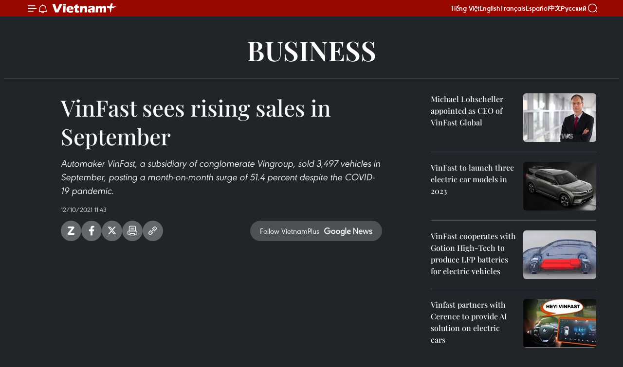

--- FILE ---
content_type: text/html;charset=utf-8
request_url: https://en.vietnamplus.vn/vinfast-sees-rising-sales-in-september-post209583.vnp
body_size: 17320
content:
<!DOCTYPE html> <html lang="en" class="en"> <head> <title>VinFast’s sales up over 51 percent in September | Vietnam+ (VietnamPlus)</title> <meta name="description" content="Automaker VinFast, a subsidiary of conglomerate Vingroup, sold 3,497 vehicles in September, posting a month-on-month surge of 51.4 percent despite the COVID-19 pandemic."/> <meta name="keywords" content="VinFast, social distancing, vehicles, VF e34, pre-orders, Vietnam News Agency, Vietnamplus"/> <meta name="news_keywords" content="VinFast, social distancing, vehicles, VF e34, pre-orders, Vietnam News Agency, Vietnamplus"/> <meta http-equiv="Content-Type" content="text/html; charset=utf-8" /> <meta http-equiv="X-UA-Compatible" content="IE=edge"/> <meta http-equiv="refresh" content="1800" /> <meta name="revisit-after" content="1 days" /> <meta name="viewport" content="width=device-width, initial-scale=1"> <meta http-equiv="content-language" content="vi" /> <meta name="format-detection" content="telephone=no"/> <meta name="format-detection" content="address=no"/> <meta name="apple-mobile-web-app-capable" content="yes"> <meta name="apple-mobile-web-app-status-bar-style" content="black"> <meta name="apple-mobile-web-app-title" content="Vietnam+ (VietnamPlus)"/> <meta name="referrer" content="no-referrer-when-downgrade"/> <link rel="shortcut icon" href="https://media.vietnamplus.vn/assets/web/styles/img/favicon.ico" type="image/x-icon" /> <link rel="preconnect" href="https://media.vietnamplus.vn"/> <link rel="dns-prefetch" href="https://media.vietnamplus.vn"/> <link rel="preconnect" href="//www.google-analytics.com" /> <link rel="preconnect" href="//www.googletagmanager.com" /> <link rel="preconnect" href="//stc.za.zaloapp.com" /> <link rel="preconnect" href="//fonts.googleapis.com" /> <link rel="preconnect" href="//pagead2.googlesyndication.com"/> <link rel="preconnect" href="//tpc.googlesyndication.com"/> <link rel="preconnect" href="//securepubads.g.doubleclick.net"/> <link rel="preconnect" href="//accounts.google.com"/> <link rel="preconnect" href="//adservice.google.com"/> <link rel="preconnect" href="//adservice.google.com.vn"/> <link rel="preconnect" href="//www.googletagservices.com"/> <link rel="preconnect" href="//partner.googleadservices.com"/> <link rel="preconnect" href="//tpc.googlesyndication.com"/> <link rel="preconnect" href="//za.zdn.vn"/> <link rel="preconnect" href="//sp.zalo.me"/> <link rel="preconnect" href="//connect.facebook.net"/> <link rel="preconnect" href="//www.facebook.com"/> <link rel="dns-prefetch" href="//www.google-analytics.com" /> <link rel="dns-prefetch" href="//www.googletagmanager.com" /> <link rel="dns-prefetch" href="//stc.za.zaloapp.com" /> <link rel="dns-prefetch" href="//fonts.googleapis.com" /> <link rel="dns-prefetch" href="//pagead2.googlesyndication.com"/> <link rel="dns-prefetch" href="//tpc.googlesyndication.com"/> <link rel="dns-prefetch" href="//securepubads.g.doubleclick.net"/> <link rel="dns-prefetch" href="//accounts.google.com"/> <link rel="dns-prefetch" href="//adservice.google.com"/> <link rel="dns-prefetch" href="//adservice.google.com.vn"/> <link rel="dns-prefetch" href="//www.googletagservices.com"/> <link rel="dns-prefetch" href="//partner.googleadservices.com"/> <link rel="dns-prefetch" href="//tpc.googlesyndication.com"/> <link rel="dns-prefetch" href="//za.zdn.vn"/> <link rel="dns-prefetch" href="//sp.zalo.me"/> <link rel="dns-prefetch" href="//connect.facebook.net"/> <link rel="dns-prefetch" href="//www.facebook.com"/> <link rel="dns-prefetch" href="//graph.facebook.com"/> <link rel="dns-prefetch" href="//static.xx.fbcdn.net"/> <link rel="dns-prefetch" href="//staticxx.facebook.com"/> <script> var cmsConfig = { domainDesktop: 'https://en.vietnamplus.vn', domainMobile: 'https://en.vietnamplus.vn', domainApi: 'https://en-api.vietnamplus.vn', domainStatic: 'https://media.vietnamplus.vn', domainLog: 'https://en-log.vietnamplus.vn', googleAnalytics: 'G\-ZF59SL1YG8', siteId: 0, pageType: 1, objectId: 209583, adsZone: 311, allowAds: true, adsLazy: true, antiAdblock: true, }; if (window.location.protocol !== 'https:' && window.location.hostname.indexOf('vietnamplus.vn') !== -1) { window.location = 'https://' + window.location.hostname + window.location.pathname + window.location.hash; } var USER_AGENT=window.navigator&&(window.navigator.userAgent||window.navigator.vendor)||window.opera||"",IS_MOBILE=/Android|webOS|iPhone|iPod|BlackBerry|Windows Phone|IEMobile|Mobile Safari|Opera Mini/i.test(USER_AGENT),IS_REDIRECT=!1;function setCookie(e,o,i){var n=new Date,i=(n.setTime(n.getTime()+24*i*60*60*1e3),"expires="+n.toUTCString());document.cookie=e+"="+o+"; "+i+";path=/;"}function getCookie(e){var o=document.cookie.indexOf(e+"="),i=o+e.length+1;return!o&&e!==document.cookie.substring(0,e.length)||-1===o?null:(-1===(e=document.cookie.indexOf(";",i))&&(e=document.cookie.length),unescape(document.cookie.substring(i,e)))}IS_MOBILE&&getCookie("isDesktop")&&(setCookie("isDesktop",1,-1),window.location=window.location.pathname.replace(".amp", ".vnp")+window.location.search,IS_REDIRECT=!0); </script> <script> if(USER_AGENT && USER_AGENT.indexOf("facebot") <= 0 && USER_AGENT.indexOf("facebookexternalhit") <= 0) { var query = ''; var hash = ''; if (window.location.search) query = window.location.search; if (window.location.hash) hash = window.location.hash; var canonicalUrl = 'https://en.vietnamplus.vn/vinfast-sees-rising-sales-in-september-post209583.vnp' + query + hash ; var curUrl = decodeURIComponent(window.location.href); if(!location.port && canonicalUrl.startsWith("http") && curUrl != canonicalUrl){ window.location.replace(canonicalUrl); } } </script> <meta property="fb:pages" content="120834779440" /> <meta property="fb:app_id" content="1960985707489919" /> <meta name="author" content="Vietnam+ (VietnamPlus)" /> <meta name="copyright" content="Copyright © 2026 by Vietnam+ (VietnamPlus)" /> <meta name="RATING" content="GENERAL" /> <meta name="GENERATOR" content="Vietnam+ (VietnamPlus)" /> <meta content="Vietnam+ (VietnamPlus)" itemprop="sourceOrganization" name="source"/> <meta content="news" itemprop="genre" name="medium"/> <meta name="robots" content="noarchive, max-image-preview:large, index, follow" /> <meta name="GOOGLEBOT" content="noarchive, max-image-preview:large, index, follow" /> <link rel="canonical" href="https://en.vietnamplus.vn/vinfast-sees-rising-sales-in-september-post209583.vnp" /> <meta property="og:site_name" content="Vietnam+ (VietnamPlus)"/> <meta property="og:rich_attachment" content="true"/> <meta property="og:type" content="article"/> <meta property="og:url" content="https://en.vietnamplus.vn/vinfast-sees-rising-sales-in-september-post209583.vnp"/> <meta property="og:image" content="https://mediaen.vietnamplus.vn/images/f579a678cf9e90879541752073c26005bc5415bc051e7e22b565b97c7d61c84729cc22b6ca1b6c1efd1a8e748191648fc7e7e31d633d65aaf1d132b159648493/anh_vinfast.jpg"/> <meta property="og:image:width" content="1200"/> <meta property="og:image:height" content="630"/> <meta property="og:title" content="VinFast sees rising sales in September"/> <meta property="og:description" content="Automaker VinFast, a subsidiary of conglomerate Vingroup, sold 3,497 vehicles in September, posting a month-on-month surge of 51.4 percent despite the COVID-19 pandemic."/> <meta name="twitter:card" value="summary"/> <meta name="twitter:url" content="https://en.vietnamplus.vn/vinfast-sees-rising-sales-in-september-post209583.vnp"/> <meta name="twitter:title" content="VinFast sees rising sales in September"/> <meta name="twitter:description" content="Automaker VinFast, a subsidiary of conglomerate Vingroup, sold 3,497 vehicles in September, posting a month-on-month surge of 51.4 percent despite the COVID-19 pandemic."/> <meta name="twitter:image" content="https://mediaen.vietnamplus.vn/images/f579a678cf9e90879541752073c26005bc5415bc051e7e22b565b97c7d61c84729cc22b6ca1b6c1efd1a8e748191648fc7e7e31d633d65aaf1d132b159648493/anh_vinfast.jpg"/> <meta name="twitter:site" content="@Vietnam+ (VietnamPlus)"/> <meta name="twitter:creator" content="@Vietnam+ (VietnamPlus)"/> <meta property="article:publisher" content="https://www.facebook.com/VietnamPlus" /> <meta property="article:tag" content="VinFast, social distancing, vehicles, VF e34, pre-orders, Vietnam News Agency, Vietnamplus"/> <meta property="article:section" content="Videos,Business,Multimedia" /> <meta property="article:published_time" content="2021-10-12T18:43:32+0700"/> <meta property="article:modified_time" content="2021-10-12T18:43:32+0700"/> <script type="application/ld+json"> { "@context": "http://schema.org", "@type": "Organization", "name": "Vietnam+ (VietnamPlus)", "url": "https://en.vietnamplus.vn", "logo": "https://media.vietnamplus.vn/assets/web/styles/img/logo.png", "foundingDate": "2008", "founders": [ { "@type": "Person", "name": "Thông tấn xã Việt Nam (TTXVN)" } ], "address": [ { "@type": "PostalAddress", "streetAddress": "Số 05 Lý Thường Kiệt - Hà Nội - Việt Nam", "addressLocality": "Hà Nội City", "addressRegion": "Northeast", "postalCode": "100000", "addressCountry": "VNM" } ], "contactPoint": [ { "@type": "ContactPoint", "telephone": "+84-243-941-1349", "contactType": "customer service" }, { "@type": "ContactPoint", "telephone": "+84-243-941-1348", "contactType": "customer service" } ], "sameAs": [ "https://www.facebook.com/VietnamPlus", "https://www.tiktok.com/@vietnamplus", "https://twitter.com/vietnamplus", "https://www.youtube.com/c/BaoVietnamPlus" ] } </script> <script type="application/ld+json"> { "@context" : "https://schema.org", "@type" : "WebSite", "name": "Vietnam+ (VietnamPlus)", "url": "https://en.vietnamplus.vn", "alternateName" : "Báo điện tử VIETNAMPLUS, Cơ quan của Thông tấn xã Việt Nam (TTXVN)", "potentialAction": { "@type": "SearchAction", "target": { "@type": "EntryPoint", "urlTemplate": "https://en.vietnamplus.vn/search/?q={search_term_string}" }, "query-input": "required name=search_term_string" } } </script> <script type="application/ld+json"> { "@context":"http://schema.org", "@type":"BreadcrumbList", "itemListElement":[ { "@type":"ListItem", "position":1, "item":{ "@id":"https://en.vietnamplus.vn/business/", "name":"Business" } } ] } </script> <script type="application/ld+json"> { "@context": "http://schema.org", "@type": "NewsArticle", "mainEntityOfPage":{ "@type":"WebPage", "@id":"https://en.vietnamplus.vn/vinfast-sees-rising-sales-in-september-post209583.vnp" }, "headline": "VinFast sees rising sales in September", "description": "Automaker VinFast, a subsidiary of conglomerate Vingroup, sold 3,497 vehicles in September, posting a month-on-month surge of 51.4 percent despite the COVID-19 pandemic.", "image": { "@type": "ImageObject", "url": "https://mediaen.vietnamplus.vn/images/f579a678cf9e90879541752073c26005bc5415bc051e7e22b565b97c7d61c84729cc22b6ca1b6c1efd1a8e748191648fc7e7e31d633d65aaf1d132b159648493/anh_vinfast.jpg", "width" : 1200, "height" : 675 }, "datePublished": "2021-10-12T18:43:32+0700", "dateModified": "2021-10-12T18:43:32+0700", "author": { "@type": "Person", "name": "" }, "publisher": { "@type": "Organization", "name": "Vietnam+ (VietnamPlus)", "logo": { "@type": "ImageObject", "url": "https://media.vietnamplus.vn/assets/web/styles/img/logo.png" } } } </script> <script type="application/ld+json"> { "@context": "https://schema.org", "@type": "VideoObject", "name": "VinFast’s sales up over 51 percent in September", "headline": "VinFast’s sales up over 51 percent in September", "description": "Automaker VinFast, a subsidiary of conglomerate Vingroup, sold 3,497 vehicles in September, posting a month-on-month surge of 51.4 percent despite the COVID-19 pandemic.", "thumbnailUrl": "https://mediaen.vietnamplus.vn/images/0e31411fe373aca9c8960dd829b078861b375051fe5c853e6baaef5863b5684fcf8ea3162d5069f5fd14e6832e1d80726d1811f5e396ffb309611b8337595828/anh_vinfast.jpg.webp", "uploadDate": "2021-10-12T18:43:32+0700", "datePublished": "2021-10-12T18:43:32+0700", "duration": "PT1M28S", "mainEntityOfPage": { "@type": "WebPage", "@id": "https://en.vietnamplus.vn/vinfast-sees-rising-sales-in-september-post209583.vnp" }, "image": { "@type": "ImageObject", "url": "https://mediaen.vietnamplus.vn/images/f579a678cf9e90879541752073c26005bc5415bc051e7e22b565b97c7d61c84729cc22b6ca1b6c1efd1a8e748191648fc7e7e31d633d65aaf1d132b159648493/anh_vinfast.jpg", "width": 1200, "height": 630 }, "author": { "@type": "Organization", "name": "Vietnam+ (VietnamPlus)" }, "publisher": { "@type": "Organization", "name": "Vietnam+ (VietnamPlus)", "logo": { "@type": "ImageObject", "url": "https://media.vietnamplus.vn/assets/web/styles/img/logo_share.png" } }, "about": ["VinFast, social distancing, vehicles, VF e34, pre-orders, Vietnam News Agency, Vietnamplus"], "embedUrl": "https://www.youtube.com/embed/3gVkI6WdPGs?rel=0" } </script> <link rel="preload" href="https://media.vietnamplus.vn/assets/web/styles/css/main.min-1.0.15.css" as="style"> <link rel="preload" href="https://media.vietnamplus.vn/assets/web/js/main.min-1.0.33.js" as="script"> <link rel="preload" href="https://media.vietnamplus.vn/assets/web/js/detail.min-1.0.15.js" as="script"> <link rel="preload" href="https://common.mcms.one/assets/styles/css/vietnamplus-1.0.0.css" as="style"> <link rel="stylesheet" href="https://common.mcms.one/assets/styles/css/vietnamplus-1.0.0.css"> <link id="cms-style" rel="stylesheet" href="https://media.vietnamplus.vn/assets/web/styles/css/main.min-1.0.15.css"> <style>.infographic-page { overflow-x: hidden;
}</style> <script type="text/javascript"> var _metaOgUrl = 'https://en.vietnamplus.vn/vinfast-sees-rising-sales-in-september-post209583.vnp'; var page_title = document.title; var tracked_url = window.location.pathname + window.location.search + window.location.hash; var cate_path = 'business'; if (cate_path.length > 0) { tracked_url = "/" + cate_path + tracked_url; } </script> <script async="" src="https://www.googletagmanager.com/gtag/js?id=G-ZF59SL1YG8"></script> <script> window.dataLayer = window.dataLayer || []; function gtag(){dataLayer.push(arguments);} gtag('js', new Date()); gtag('config', 'G-ZF59SL1YG8', {page_path: tracked_url}); </script> <script>window.dataLayer = window.dataLayer || [];dataLayer.push({'pageCategory': '/business'});</script> <script> window.dataLayer = window.dataLayer || []; dataLayer.push({ 'event': 'Pageview', 'articleId': '209583', 'articleTitle': 'VinFast sees rising sales in September', 'articleCategory': 'Videos,Business,Multimedia', 'articleAlowAds': true, 'articleType': 'video', 'articleTags': 'VinFast, social distancing, vehicles, VF e34, pre-orders, Vietnam News Agency, Vietnamplus', 'articlePublishDate': '2021-10-12T18:43:32+0700', 'articleThumbnail': 'https://mediaen.vietnamplus.vn/images/f579a678cf9e90879541752073c26005bc5415bc051e7e22b565b97c7d61c84729cc22b6ca1b6c1efd1a8e748191648fc7e7e31d633d65aaf1d132b159648493/anh_vinfast.jpg', 'articleShortUrl': 'https://en.vietnamplus.vn/vinfast-sees-rising-sales-in-september-post209583.vnp', 'articleFullUrl': 'https://en.vietnamplus.vn/vinfast-sees-rising-sales-in-september-post209583.vnp', }); </script> <script type='text/javascript'> gtag('event', 'article_page',{ 'articleId': '209583', 'articleTitle': 'VinFast sees rising sales in September', 'articleCategory': 'Videos,Business,Multimedia', 'articleAlowAds': true, 'articleType': 'video', 'articleTags': 'VinFast, social distancing, vehicles, VF e34, pre-orders, Vietnam News Agency, Vietnamplus', 'articlePublishDate': '2021-10-12T18:43:32+0700', 'articleThumbnail': 'https://mediaen.vietnamplus.vn/images/f579a678cf9e90879541752073c26005bc5415bc051e7e22b565b97c7d61c84729cc22b6ca1b6c1efd1a8e748191648fc7e7e31d633d65aaf1d132b159648493/anh_vinfast.jpg', 'articleShortUrl': 'https://en.vietnamplus.vn/vinfast-sees-rising-sales-in-september-post209583.vnp', 'articleFullUrl': 'https://en.vietnamplus.vn/vinfast-sees-rising-sales-in-september-post209583.vnp', }); </script> <script>(function(w,d,s,l,i){w[l]=w[l]||[];w[l].push({'gtm.start': new Date().getTime(),event:'gtm.js'});var f=d.getElementsByTagName(s)[0], j=d.createElement(s),dl=l!='dataLayer'?'&l='+l:'';j.async=true;j.src= 'https://www.googletagmanager.com/gtm.js?id='+i+dl;f.parentNode.insertBefore(j,f); })(window,document,'script','dataLayer','GTM-5WM58F3N');</script> <script type="text/javascript"> !function(){"use strict";function e(e){var t=!(arguments.length>1&&void 0!==arguments[1])||arguments[1],c=document.createElement("script");c.src=e,t?c.type="module":(c.async=!0,c.type="text/javascript",c.setAttribute("nomodule",""));var n=document.getElementsByTagName("script")[0];n.parentNode.insertBefore(c,n)}!function(t,c){!function(t,c,n){var a,o,r;n.accountId=c,null!==(a=t.marfeel)&&void 0!==a||(t.marfeel={}),null!==(o=(r=t.marfeel).cmd)&&void 0!==o||(r.cmd=[]),t.marfeel.config=n;var i="https://sdk.mrf.io/statics";e("".concat(i,"/marfeel-sdk.js?id=").concat(c),!0),e("".concat(i,"/marfeel-sdk.es5.js?id=").concat(c),!1)}(t,c,arguments.length>2&&void 0!==arguments[2]?arguments[2]:{})}(window,2272,{} )}(); </script> <script async src="https://sp.zalo.me/plugins/sdk.js"></script> </head> <body class="video-page"> <div id="sdaWeb_SdaMasthead" class="rennab rennab-top" data-platform="1" data-position="Web_SdaMasthead"> </div> <header class=" site-header"> <div class="sticky"> <div class="container"> <i class="ic-menu"></i> <i class="ic-bell"></i> <div id="header-news" class="pick-news hidden" data-source="header-latest-news"></div> <a class="small-logo" href="/" title="Vietnam+ (VietnamPlus)">Vietnam+ (VietnamPlus)</a> <ul class="menu"> <li> <a href="https://www.vietnamplus.vn" title="Tiếng Việt" target="_blank">Tiếng Việt</a> </li> <li> <a href="https://en.vietnamplus.vn" title="English" target="_blank" rel="nofollow">English</a> </li> <li> <a href="https://fr.vietnamplus.vn" title="Français" target="_blank" rel="nofollow">Français</a> </li> <li> <a href="https://es.vietnamplus.vn" title="Español" target="_blank" rel="nofollow">Español</a> </li> <li> <a href="https://zh.vietnamplus.vn" title="中文" target="_blank" rel="nofollow">中文</a> </li> <li> <a href="https://ru.vietnamplus.vn" title="Русский" target="_blank" rel="nofollow">Русский</a> </li> </ul> <div class="search-wrapper"> <i class="ic-search"></i> <input type="text" class="search txtsearch" placeholder="Keyword"> </div> </div> </div> </header> <div class="site-body"> <div id="sdaWeb_SdaBackground" class="rennab " data-platform="1" data-position="Web_SdaBackground"> </div> <div class="container"> <div class="breadcrumb "> <div class="main"> <a href="https://en.vietnamplus.vn/business/" title="Business">Business</a> </div> </div> <div id="sdaWeb_SdaTop" class="rennab " data-platform="1" data-position="Web_SdaTop"> </div> <div class="col zone-4"> <div class="main-col article"> <h1 class="article__title cms-title "> VinFast sees rising sales in September </h1> <div class="article__sapo cms-desc"> Automaker VinFast, a subsidiary of conglomerate Vingroup, sold 3,497 vehicles in September, posting a month-on-month surge of 51.4 percent despite the COVID-19 pandemic. </div> <div id="sdaWeb_SdaArticleAfterSapo" class="rennab " data-platform="1" data-position="Web_SdaArticleAfterSapo"> </div> <div class="article__meta"> <time class="time" datetime="2021-10-12T18:43:32+0700" data-time="1634039012" data-friendly="false">Tuesday, October 12, 2021 18:43</time> <meta class="cms-date" itemprop="datePublished" content="2021-10-12T18:43:32+0700"> </div> <div class="wrap-social"> <div class="social-pin article__social"> <a href="javascript:void(0);" class="zl zalo-share-button" title="Zalo" data-href="https://en.vietnamplus.vn/vinfast-sees-rising-sales-in-september-post209583.vnp" data-oaid="4486284411240520426" data-layout="1" data-color="blue" data-customize="true">Zalo</a> <a href="javascript:void(0);" class="item fb" data-href="https://en.vietnamplus.vn/vinfast-sees-rising-sales-in-september-post209583.vnp" data-rel="facebook" title="Facebook">Facebook</a> <a href="javascript:void(0);" class="item tw" data-href="https://en.vietnamplus.vn/vinfast-sees-rising-sales-in-september-post209583.vnp" data-rel="twitter" title="Twitter">Twitter</a> <a href="javascript:void(0);" class="bookmark sendbookmark hidden" onclick="ME.sendBookmark(this, 209583);" data-id="209583" title="Bookmark">Bookmark</a> <a href="javascript:void(0);" class="print sendprint" title="Print" data-href="/print-209583.html">Print</a> <a href="javascript:void(0);" class="item link" data-href="https://en.vietnamplus.vn/vinfast-sees-rising-sales-in-september-post209583.vnp" data-rel="copy" title="Copy link">Copy link</a> </div> <a href="https://news.google.com/publications/CAAqBwgKMN-18wowlLWFAw?hl=vi&gl=VN&ceid=VN%3Avi" class="google-news" target="_blank" title="Google News">Follow VietnamPlus</a> </div> <div class="article__body zce-content-body cms-body" itemprop="articleBody"> <div class="article-video"> <iframe width="100%" height="450" src="https://www.youtube.com/embed/3gVkI6WdPGs?rel=0" title="YouTube video player" frameborder="0" allow="accelerometer; autoplay; clipboard-write; encrypted-media; gyroscope; picture-in-picture" data-video-src="https://www.youtube.com/embed/3gVkI6WdPGs?rel=0" scrolling="0" allowfullscreen data-width="560"></iframe>
</div>
<p style="text-align: justify;">The data showed VinFast’s upward trend in its sales following a long social distancing period in various localities across the country.<br><br> The number of vehicles delivered to customers in the first nine months of 2021 was 25,527.<br><br> The automaker is set to launch its VF e34 electric car at a ceremony on October 15, which received more than 25,000 pre-orders in just three months.<br><br> Vingroup plans to build a second auto plant in Vietnam in the central province of Ha Tinh. The group’s first plant is located in the northern city of Hai Phong./.</p> <div class="article__source"> <div class="source"> <span class="name">VNA</span> </div> </div> <div id="sdaWeb_SdaArticleAfterBody" class="rennab " data-platform="1" data-position="Web_SdaArticleAfterBody"> </div> </div> <div class="article__tag"> <a class="active" href="https://en.vietnamplus.vn/tag/vinfast-tag281.vnp" title="VinFast">#VinFast</a> <a class="active" href="https://en.vietnamplus.vn/tag.vnp?q=social distancing" title="social distancing">#social distancing</a> <a class="" href="https://en.vietnamplus.vn/tag/vehicles-tag4882.vnp" title="vehicles">#vehicles</a> <a class="" href="https://en.vietnamplus.vn/tag.vnp?q=VF e34" title="VF e34">#VF e34</a> <a class="" href="https://en.vietnamplus.vn/tag/pre-orders-tag36731.vnp" title="pre-orders">#pre-orders</a> <a class="" href="https://en.vietnamplus.vn/tag/vietnam-news-agency-tag2.vnp" title="Vietnam News Agency">#Vietnam News Agency</a> <a class="" href="https://en.vietnamplus.vn/tag/vietnamplus-tag3.vnp" title="Vietnamplus">#Vietnamplus</a> </div> <div id="sdaWeb_SdaArticleAfterTag" class="rennab " data-platform="1" data-position="Web_SdaArticleAfterTag"> </div> <div id="sdaWeb_SdaArticleAfterBody1" class="rennab " data-platform="1" data-position="Web_SdaArticleAfterBody1"> </div> <div id="sdaWeb_SdaArticleAfterBody2" class="rennab " data-platform="1" data-position="Web_SdaArticleAfterBody2"> </div> </div> <div class="sub-col sidebar-right"> <div class="multi-video" data-source="related-news-video"> <article class="story"> <figure class="story__thumb"> <a class="cms-link" href="https://en.vietnamplus.vn/michael-lohscheller-appointed-as-ceo-of-vinfast-global-post205319.vnp" title="Michael Lohscheller appointed as CEO of VinFast Global"> <img class="lazyload" src="[data-uri]" data-src="https://mediaen.vietnamplus.vn/images/a913e4c026f7dd44cbe7bb31ab41625157af0db4ef9bfea3e18009d2f930da418a6c2169a2e92466ecae4a581bfb0e9f6d1811f5e396ffb309611b8337595828/mh_2.jpg.webp" data-srcset="https://mediaen.vietnamplus.vn/images/a913e4c026f7dd44cbe7bb31ab41625157af0db4ef9bfea3e18009d2f930da418a6c2169a2e92466ecae4a581bfb0e9f6d1811f5e396ffb309611b8337595828/mh_2.jpg.webp 1x, https://mediaen.vietnamplus.vn/images/3d49d453ff3e2d6766a95852cc780ffa57af0db4ef9bfea3e18009d2f930da418a6c2169a2e92466ecae4a581bfb0e9f6d1811f5e396ffb309611b8337595828/mh_2.jpg.webp 2x" alt="Michael Lohscheller appointed as CEO of VinFast Global"> <noscript><img src="https://mediaen.vietnamplus.vn/images/a913e4c026f7dd44cbe7bb31ab41625157af0db4ef9bfea3e18009d2f930da418a6c2169a2e92466ecae4a581bfb0e9f6d1811f5e396ffb309611b8337595828/mh_2.jpg.webp" srcset="https://mediaen.vietnamplus.vn/images/a913e4c026f7dd44cbe7bb31ab41625157af0db4ef9bfea3e18009d2f930da418a6c2169a2e92466ecae4a581bfb0e9f6d1811f5e396ffb309611b8337595828/mh_2.jpg.webp 1x, https://mediaen.vietnamplus.vn/images/3d49d453ff3e2d6766a95852cc780ffa57af0db4ef9bfea3e18009d2f930da418a6c2169a2e92466ecae4a581bfb0e9f6d1811f5e396ffb309611b8337595828/mh_2.jpg.webp 2x" alt="Michael Lohscheller appointed as CEO of VinFast Global" class="image-fallback"></noscript> </a> </figure> <h2 class="story__heading" data-tracking="205319"> <a class=" cms-link" href="https://en.vietnamplus.vn/michael-lohscheller-appointed-as-ceo-of-vinfast-global-post205319.vnp" title="Michael Lohscheller appointed as CEO of VinFast Global"> Michael Lohscheller appointed as CEO of VinFast Global </a> </h2> </article> <article class="story"> <figure class="story__thumb"> <a class="cms-link" href="https://en.vietnamplus.vn/vinfast-to-launch-three-electric-car-models-in-2023-post206295.vnp" title="VinFast to launch three electric car models in 2023"> <img class="lazyload" src="[data-uri]" data-src="https://mediaen.vietnamplus.vn/images/a913e4c026f7dd44cbe7bb31ab41625157af0db4ef9bfea3e18009d2f930da41667e55d277452971314354e4c123a31779bcf9faf4a4af87156edc3933638f0f/vin.jpg.webp" data-srcset="https://mediaen.vietnamplus.vn/images/a913e4c026f7dd44cbe7bb31ab41625157af0db4ef9bfea3e18009d2f930da41667e55d277452971314354e4c123a31779bcf9faf4a4af87156edc3933638f0f/vin.jpg.webp 1x, https://mediaen.vietnamplus.vn/images/3d49d453ff3e2d6766a95852cc780ffa57af0db4ef9bfea3e18009d2f930da41667e55d277452971314354e4c123a31779bcf9faf4a4af87156edc3933638f0f/vin.jpg.webp 2x" alt="VinFast to launch three electric car models in 2023"> <noscript><img src="https://mediaen.vietnamplus.vn/images/a913e4c026f7dd44cbe7bb31ab41625157af0db4ef9bfea3e18009d2f930da41667e55d277452971314354e4c123a31779bcf9faf4a4af87156edc3933638f0f/vin.jpg.webp" srcset="https://mediaen.vietnamplus.vn/images/a913e4c026f7dd44cbe7bb31ab41625157af0db4ef9bfea3e18009d2f930da41667e55d277452971314354e4c123a31779bcf9faf4a4af87156edc3933638f0f/vin.jpg.webp 1x, https://mediaen.vietnamplus.vn/images/3d49d453ff3e2d6766a95852cc780ffa57af0db4ef9bfea3e18009d2f930da41667e55d277452971314354e4c123a31779bcf9faf4a4af87156edc3933638f0f/vin.jpg.webp 2x" alt="VinFast to launch three electric car models in 2023" class="image-fallback"></noscript> </a> </figure> <h2 class="story__heading" data-tracking="206295"> <a class=" cms-link" href="https://en.vietnamplus.vn/vinfast-to-launch-three-electric-car-models-in-2023-post206295.vnp" title="VinFast to launch three electric car models in 2023"> VinFast to launch three electric car models in 2023 </a> </h2> </article> <article class="story"> <figure class="story__thumb"> <a class="cms-link" href="https://en.vietnamplus.vn/vinfast-cooperates-with-gotion-high-tech-to-produce-lfp-batteries-for-electric-vehicles-post206793.vnp" title="VinFast cooperates with Gotion High-Tech to produce LFP batteries for electric vehicles"> <img class="lazyload" src="[data-uri]" data-src="https://mediaen.vietnamplus.vn/images/a913e4c026f7dd44cbe7bb31ab41625157af0db4ef9bfea3e18009d2f930da418a71fdefdf17bb84c83e167b34ce9bed42b68f255fd2b289901f75e25f6802792769019df8c30a7e65b5c6b028edeab0/VNFvinfastsanxuatpinxedien.jpg.webp" data-srcset="https://mediaen.vietnamplus.vn/images/a913e4c026f7dd44cbe7bb31ab41625157af0db4ef9bfea3e18009d2f930da418a71fdefdf17bb84c83e167b34ce9bed42b68f255fd2b289901f75e25f6802792769019df8c30a7e65b5c6b028edeab0/VNFvinfastsanxuatpinxedien.jpg.webp 1x, https://mediaen.vietnamplus.vn/images/3d49d453ff3e2d6766a95852cc780ffa57af0db4ef9bfea3e18009d2f930da418a71fdefdf17bb84c83e167b34ce9bed42b68f255fd2b289901f75e25f6802792769019df8c30a7e65b5c6b028edeab0/VNFvinfastsanxuatpinxedien.jpg.webp 2x" alt="VinFast cooperates with Gotion High-Tech to produce LFP batteries for electric vehicles"> <noscript><img src="https://mediaen.vietnamplus.vn/images/a913e4c026f7dd44cbe7bb31ab41625157af0db4ef9bfea3e18009d2f930da418a71fdefdf17bb84c83e167b34ce9bed42b68f255fd2b289901f75e25f6802792769019df8c30a7e65b5c6b028edeab0/VNFvinfastsanxuatpinxedien.jpg.webp" srcset="https://mediaen.vietnamplus.vn/images/a913e4c026f7dd44cbe7bb31ab41625157af0db4ef9bfea3e18009d2f930da418a71fdefdf17bb84c83e167b34ce9bed42b68f255fd2b289901f75e25f6802792769019df8c30a7e65b5c6b028edeab0/VNFvinfastsanxuatpinxedien.jpg.webp 1x, https://mediaen.vietnamplus.vn/images/3d49d453ff3e2d6766a95852cc780ffa57af0db4ef9bfea3e18009d2f930da418a71fdefdf17bb84c83e167b34ce9bed42b68f255fd2b289901f75e25f6802792769019df8c30a7e65b5c6b028edeab0/VNFvinfastsanxuatpinxedien.jpg.webp 2x" alt="VinFast cooperates with Gotion High-Tech to produce LFP batteries for electric vehicles" class="image-fallback"></noscript> </a> </figure> <h2 class="story__heading" data-tracking="206793"> <a class=" cms-link" href="https://en.vietnamplus.vn/vinfast-cooperates-with-gotion-high-tech-to-produce-lfp-batteries-for-electric-vehicles-post206793.vnp" title="VinFast cooperates with Gotion High-Tech to produce LFP batteries for electric vehicles"> VinFast cooperates with Gotion High-Tech to produce LFP batteries for electric vehicles </a> </h2> </article> <article class="story"> <figure class="story__thumb"> <a class="cms-link" href="https://en.vietnamplus.vn/vinfast-partners-with-cerence-to-provide-ai-solution-on-electric-cars-post208780.vnp" title="Vinfast partners with Cerence to provide AI solution on electric cars"> <img class="lazyload" src="[data-uri]" data-src="https://mediaen.vietnamplus.vn/images/a913e4c026f7dd44cbe7bb31ab41625157af0db4ef9bfea3e18009d2f930da417228faff723a69ec748a64843b72a16b7d830498f94f92b73ae639c196137353/vinfastPNG.png.webp" data-srcset="https://mediaen.vietnamplus.vn/images/a913e4c026f7dd44cbe7bb31ab41625157af0db4ef9bfea3e18009d2f930da417228faff723a69ec748a64843b72a16b7d830498f94f92b73ae639c196137353/vinfastPNG.png.webp 1x, https://mediaen.vietnamplus.vn/images/3d49d453ff3e2d6766a95852cc780ffa57af0db4ef9bfea3e18009d2f930da417228faff723a69ec748a64843b72a16b7d830498f94f92b73ae639c196137353/vinfastPNG.png.webp 2x" alt="Vinfast partners with Cerence to provide AI solution on electric cars"> <noscript><img src="https://mediaen.vietnamplus.vn/images/a913e4c026f7dd44cbe7bb31ab41625157af0db4ef9bfea3e18009d2f930da417228faff723a69ec748a64843b72a16b7d830498f94f92b73ae639c196137353/vinfastPNG.png.webp" srcset="https://mediaen.vietnamplus.vn/images/a913e4c026f7dd44cbe7bb31ab41625157af0db4ef9bfea3e18009d2f930da417228faff723a69ec748a64843b72a16b7d830498f94f92b73ae639c196137353/vinfastPNG.png.webp 1x, https://mediaen.vietnamplus.vn/images/3d49d453ff3e2d6766a95852cc780ffa57af0db4ef9bfea3e18009d2f930da417228faff723a69ec748a64843b72a16b7d830498f94f92b73ae639c196137353/vinfastPNG.png.webp 2x" alt="Vinfast partners with Cerence to provide AI solution on electric cars" class="image-fallback"></noscript> </a> </figure> <h2 class="story__heading" data-tracking="208780"> <a class=" cms-link" href="https://en.vietnamplus.vn/vinfast-partners-with-cerence-to-provide-ai-solution-on-electric-cars-post208780.vnp" title="Vinfast partners with Cerence to provide AI solution on electric cars"> Vinfast partners with Cerence to provide AI solution on electric cars </a> </h2> </article> </div> </div> </div> <div class="wrapper-gray"> <div class="container"> <div class="list-media content-list" data-source="recommendation-311"> <article class="story"> <figure class="story__thumb"> <a class="cms-link" href="https://en.vietnamplus.vn/vietnam-intensifies-business-networking-with-us-chambers-associations-post336715.vnp" title="Vietnam intensifies business networking with US chambers, associations"> <img class="lazyload" src="[data-uri]" data-src="https://mediaen.vietnamplus.vn/images/[base64]/hinh-1-viec-nghien-cuu-va-lam-chu-cong-nghe-san-xuat-khuon-mau-duoc-thaco-industries-dac-biet-chu-trong-3256.jpg.webp" data-srcset="https://mediaen.vietnamplus.vn/images/[base64]/hinh-1-viec-nghien-cuu-va-lam-chu-cong-nghe-san-xuat-khuon-mau-duoc-thaco-industries-dac-biet-chu-trong-3256.jpg.webp 1x, https://mediaen.vietnamplus.vn/images/[base64]/hinh-1-viec-nghien-cuu-va-lam-chu-cong-nghe-san-xuat-khuon-mau-duoc-thaco-industries-dac-biet-chu-trong-3256.jpg.webp 2x" alt="THACO Industries. (Photo: VNA)"> <noscript><img src="https://mediaen.vietnamplus.vn/images/[base64]/hinh-1-viec-nghien-cuu-va-lam-chu-cong-nghe-san-xuat-khuon-mau-duoc-thaco-industries-dac-biet-chu-trong-3256.jpg.webp" srcset="https://mediaen.vietnamplus.vn/images/[base64]/hinh-1-viec-nghien-cuu-va-lam-chu-cong-nghe-san-xuat-khuon-mau-duoc-thaco-industries-dac-biet-chu-trong-3256.jpg.webp 1x, https://mediaen.vietnamplus.vn/images/[base64]/hinh-1-viec-nghien-cuu-va-lam-chu-cong-nghe-san-xuat-khuon-mau-duoc-thaco-industries-dac-biet-chu-trong-3256.jpg.webp 2x" alt="THACO Industries. (Photo: VNA)" class="image-fallback"></noscript> </a> </figure> <h2 class="story__heading" data-tracking="336715"> <a class=" cms-link" href="https://en.vietnamplus.vn/vietnam-intensifies-business-networking-with-us-chambers-associations-post336715.vnp" title="Vietnam intensifies business networking with US chambers, associations"> Vietnam intensifies business networking with US chambers, associations </a> </h2> <time class="time" datetime="2026-01-26T20:16:38+0700" data-time="1769433398"> 26/01/2026 20:16 </time> </article> <article class="story"> <figure class="story__thumb"> <a class="cms-link" href="https://en.vietnamplus.vn/resolution-79-state-economic-sector-to-lead-catalyse-private-sector-development-post336699.vnp" title="Resolution 79: State economic sector to lead, catalyse private sector development"> <img class="lazyload" src="[data-uri]" data-src="https://mediaen.vietnamplus.vn/images/45e6db979108855267c289b9a5b156c06e31bee05438c362e350c005a5375986e642293204424a3073edacd4ebb3876dd681110f8e90953b7a119fd5990aac84/state-economic-sector.jpg.webp" data-srcset="https://mediaen.vietnamplus.vn/images/45e6db979108855267c289b9a5b156c06e31bee05438c362e350c005a5375986e642293204424a3073edacd4ebb3876dd681110f8e90953b7a119fd5990aac84/state-economic-sector.jpg.webp 1x, https://mediaen.vietnamplus.vn/images/72227d6310eaba379f651b9934b1d86c6e31bee05438c362e350c005a5375986e642293204424a3073edacd4ebb3876dd681110f8e90953b7a119fd5990aac84/state-economic-sector.jpg.webp 2x" alt="Cai Mep–Thi Vai deep-water port has helped with FDI attraction to the southeastern region. (Photo: VNA)"> <noscript><img src="https://mediaen.vietnamplus.vn/images/45e6db979108855267c289b9a5b156c06e31bee05438c362e350c005a5375986e642293204424a3073edacd4ebb3876dd681110f8e90953b7a119fd5990aac84/state-economic-sector.jpg.webp" srcset="https://mediaen.vietnamplus.vn/images/45e6db979108855267c289b9a5b156c06e31bee05438c362e350c005a5375986e642293204424a3073edacd4ebb3876dd681110f8e90953b7a119fd5990aac84/state-economic-sector.jpg.webp 1x, https://mediaen.vietnamplus.vn/images/72227d6310eaba379f651b9934b1d86c6e31bee05438c362e350c005a5375986e642293204424a3073edacd4ebb3876dd681110f8e90953b7a119fd5990aac84/state-economic-sector.jpg.webp 2x" alt="Cai Mep–Thi Vai deep-water port has helped with FDI attraction to the southeastern region. (Photo: VNA)" class="image-fallback"></noscript> </a> </figure> <h2 class="story__heading" data-tracking="336699"> <a class=" cms-link" href="https://en.vietnamplus.vn/resolution-79-state-economic-sector-to-lead-catalyse-private-sector-development-post336699.vnp" title="Resolution 79: State economic sector to lead, catalyse private sector development"> Resolution 79: State economic sector to lead, catalyse private sector development </a> </h2> <time class="time" datetime="2026-01-26T17:12:19+0700" data-time="1769422339"> 26/01/2026 17:12 </time> </article> <article class="story"> <figure class="story__thumb"> <a class="cms-link" href="https://en.vietnamplus.vn/vietnamese-korean-firms-seek-to-enhance-connectivity-in-new-context-post336691.vnp" title="Vietnamese, Korean firms seek to enhance connectivity in new context"> <img class="lazyload" src="[data-uri]" data-src="https://mediaen.vietnamplus.vn/images/308070b99c8f4273aa3703ecfee7378b92a5a05dc19aacd9cee4a05ff8dcb4fbd32ffe00c4678f2100720f6642d3d320/vu-ha.jpg.webp" data-srcset="https://mediaen.vietnamplus.vn/images/308070b99c8f4273aa3703ecfee7378b92a5a05dc19aacd9cee4a05ff8dcb4fbd32ffe00c4678f2100720f6642d3d320/vu-ha.jpg.webp 1x, https://mediaen.vietnamplus.vn/images/3ca4567f44ac4fe6606855e62492c61092a5a05dc19aacd9cee4a05ff8dcb4fbd32ffe00c4678f2100720f6642d3d320/vu-ha.jpg.webp 2x" alt="Vietnamese Ambassador to the RoK Vu Ho speaks at the event (Photo: VNA)"> <noscript><img src="https://mediaen.vietnamplus.vn/images/308070b99c8f4273aa3703ecfee7378b92a5a05dc19aacd9cee4a05ff8dcb4fbd32ffe00c4678f2100720f6642d3d320/vu-ha.jpg.webp" srcset="https://mediaen.vietnamplus.vn/images/308070b99c8f4273aa3703ecfee7378b92a5a05dc19aacd9cee4a05ff8dcb4fbd32ffe00c4678f2100720f6642d3d320/vu-ha.jpg.webp 1x, https://mediaen.vietnamplus.vn/images/3ca4567f44ac4fe6606855e62492c61092a5a05dc19aacd9cee4a05ff8dcb4fbd32ffe00c4678f2100720f6642d3d320/vu-ha.jpg.webp 2x" alt="Vietnamese Ambassador to the RoK Vu Ho speaks at the event (Photo: VNA)" class="image-fallback"></noscript> </a> </figure> <h2 class="story__heading" data-tracking="336691"> <a class=" cms-link" href="https://en.vietnamplus.vn/vietnamese-korean-firms-seek-to-enhance-connectivity-in-new-context-post336691.vnp" title="Vietnamese, Korean firms seek to enhance connectivity in new context"> Vietnamese, Korean firms seek to enhance connectivity in new context </a> </h2> <time class="time" datetime="2026-01-26T15:42:34+0700" data-time="1769416954"> 26/01/2026 15:42 </time> </article> <article class="story"> <figure class="story__thumb"> <a class="cms-link" href="https://en.vietnamplus.vn/vietnam-adopts-solutions-to-improve-business-climate-boost-national-competitiveness-in-2026-post336689.vnp" title="Vietnam adopts solutions to improve business climate, boost national competitiveness in 2026"> <img class="lazyload" src="[data-uri]" data-src="https://mediaen.vietnamplus.vn/images/308070b99c8f4273aa3703ecfee7378b1ecc218eae514b07f2ff088ca3df50a0813fcd1e0a18042b5500bcf98ed87fa6/1-3.jpg.webp" data-srcset="https://mediaen.vietnamplus.vn/images/308070b99c8f4273aa3703ecfee7378b1ecc218eae514b07f2ff088ca3df50a0813fcd1e0a18042b5500bcf98ed87fa6/1-3.jpg.webp 1x, https://mediaen.vietnamplus.vn/images/3ca4567f44ac4fe6606855e62492c6101ecc218eae514b07f2ff088ca3df50a0813fcd1e0a18042b5500bcf98ed87fa6/1-3.jpg.webp 2x" alt="Hyundai Thanh Cong automobile production line. (Photo: VNA)"> <noscript><img src="https://mediaen.vietnamplus.vn/images/308070b99c8f4273aa3703ecfee7378b1ecc218eae514b07f2ff088ca3df50a0813fcd1e0a18042b5500bcf98ed87fa6/1-3.jpg.webp" srcset="https://mediaen.vietnamplus.vn/images/308070b99c8f4273aa3703ecfee7378b1ecc218eae514b07f2ff088ca3df50a0813fcd1e0a18042b5500bcf98ed87fa6/1-3.jpg.webp 1x, https://mediaen.vietnamplus.vn/images/3ca4567f44ac4fe6606855e62492c6101ecc218eae514b07f2ff088ca3df50a0813fcd1e0a18042b5500bcf98ed87fa6/1-3.jpg.webp 2x" alt="Hyundai Thanh Cong automobile production line. (Photo: VNA)" class="image-fallback"></noscript> </a> </figure> <h2 class="story__heading" data-tracking="336689"> <a class=" cms-link" href="https://en.vietnamplus.vn/vietnam-adopts-solutions-to-improve-business-climate-boost-national-competitiveness-in-2026-post336689.vnp" title="Vietnam adopts solutions to improve business climate, boost national competitiveness in 2026"> Vietnam adopts solutions to improve business climate, boost national competitiveness in 2026 </a> </h2> <time class="time" datetime="2026-01-26T15:38:31+0700" data-time="1769416711"> 26/01/2026 15:38 </time> </article> <article class="story"> <figure class="story__thumb"> <a class="cms-link" href="https://en.vietnamplus.vn/macroeconomic-management-must-match-words-with-action-pm-post336674.vnp" title="Macroeconomic management must match words with action: PM"> <img class="lazyload" src="[data-uri]" data-src="https://mediaen.vietnamplus.vn/images/45e6db979108855267c289b9a5b156c0aef6d667c86450f23320380aeebfd19b5acef9a9b95a89dbcc64e858294fddd66d1811f5e396ffb309611b8337595828/pham-minh-chinh.jpg.webp" data-srcset="https://mediaen.vietnamplus.vn/images/45e6db979108855267c289b9a5b156c0aef6d667c86450f23320380aeebfd19b5acef9a9b95a89dbcc64e858294fddd66d1811f5e396ffb309611b8337595828/pham-minh-chinh.jpg.webp 1x, https://mediaen.vietnamplus.vn/images/72227d6310eaba379f651b9934b1d86caef6d667c86450f23320380aeebfd19b5acef9a9b95a89dbcc64e858294fddd66d1811f5e396ffb309611b8337595828/pham-minh-chinh.jpg.webp 2x" alt="Prime Minister Pham Minh Chinh chairs the Government Steering Committee for Macroeconomic Management and Administration&#39;s second meeting. (Photo: VNA)"> <noscript><img src="https://mediaen.vietnamplus.vn/images/45e6db979108855267c289b9a5b156c0aef6d667c86450f23320380aeebfd19b5acef9a9b95a89dbcc64e858294fddd66d1811f5e396ffb309611b8337595828/pham-minh-chinh.jpg.webp" srcset="https://mediaen.vietnamplus.vn/images/45e6db979108855267c289b9a5b156c0aef6d667c86450f23320380aeebfd19b5acef9a9b95a89dbcc64e858294fddd66d1811f5e396ffb309611b8337595828/pham-minh-chinh.jpg.webp 1x, https://mediaen.vietnamplus.vn/images/72227d6310eaba379f651b9934b1d86caef6d667c86450f23320380aeebfd19b5acef9a9b95a89dbcc64e858294fddd66d1811f5e396ffb309611b8337595828/pham-minh-chinh.jpg.webp 2x" alt="Prime Minister Pham Minh Chinh chairs the Government Steering Committee for Macroeconomic Management and Administration&#39;s second meeting. (Photo: VNA)" class="image-fallback"></noscript> </a> </figure> <h2 class="story__heading" data-tracking="336674"> <a class=" cms-link" href="https://en.vietnamplus.vn/macroeconomic-management-must-match-words-with-action-pm-post336674.vnp" title="Macroeconomic management must match words with action: PM"> Macroeconomic management must match words with action: PM </a> </h2> <time class="time" datetime="2026-01-26T14:27:13+0700" data-time="1769412433"> 26/01/2026 14:27 </time> </article> <article class="story"> <figure class="story__thumb"> <a class="cms-link" href="https://en.vietnamplus.vn/resolution-79-encouraging-state-owned-enterprises-to-link-with-fdi-sector-post336657.vnp" title="Resolution 79: Encouraging State-owned enterprises to link with FDI sector"> <img class="lazyload" src="[data-uri]" data-src="https://mediaen.vietnamplus.vn/images/308070b99c8f4273aa3703ecfee7378b4ea03221ee06165e9f99fabb82eb4cba97351d7a790c219f807bd003d36195e7526fbd24011ae45b2ef912f4252e5e96/112339-ha-tang.jpg.webp" data-srcset="https://mediaen.vietnamplus.vn/images/308070b99c8f4273aa3703ecfee7378b4ea03221ee06165e9f99fabb82eb4cba97351d7a790c219f807bd003d36195e7526fbd24011ae45b2ef912f4252e5e96/112339-ha-tang.jpg.webp 1x, https://mediaen.vietnamplus.vn/images/3ca4567f44ac4fe6606855e62492c6104ea03221ee06165e9f99fabb82eb4cba97351d7a790c219f807bd003d36195e7526fbd24011ae45b2ef912f4252e5e96/112339-ha-tang.jpg.webp 2x" alt="A view of Chan May deep-water port (Illustrative image. Photo: VNA)"> <noscript><img src="https://mediaen.vietnamplus.vn/images/308070b99c8f4273aa3703ecfee7378b4ea03221ee06165e9f99fabb82eb4cba97351d7a790c219f807bd003d36195e7526fbd24011ae45b2ef912f4252e5e96/112339-ha-tang.jpg.webp" srcset="https://mediaen.vietnamplus.vn/images/308070b99c8f4273aa3703ecfee7378b4ea03221ee06165e9f99fabb82eb4cba97351d7a790c219f807bd003d36195e7526fbd24011ae45b2ef912f4252e5e96/112339-ha-tang.jpg.webp 1x, https://mediaen.vietnamplus.vn/images/3ca4567f44ac4fe6606855e62492c6104ea03221ee06165e9f99fabb82eb4cba97351d7a790c219f807bd003d36195e7526fbd24011ae45b2ef912f4252e5e96/112339-ha-tang.jpg.webp 2x" alt="A view of Chan May deep-water port (Illustrative image. Photo: VNA)" class="image-fallback"></noscript> </a> </figure> <h2 class="story__heading" data-tracking="336657"> <a class=" cms-link" href="https://en.vietnamplus.vn/resolution-79-encouraging-state-owned-enterprises-to-link-with-fdi-sector-post336657.vnp" title="Resolution 79: Encouraging State-owned enterprises to link with FDI sector"> Resolution 79: Encouraging State-owned enterprises to link with FDI sector </a> </h2> <time class="time" datetime="2026-01-26T12:15:00+0700" data-time="1769404500"> 26/01/2026 12:15 </time> </article> <article class="story"> <figure class="story__thumb"> <a class="cms-link" href="https://en.vietnamplus.vn/resolution-68-private-economic-sector-affirms-principal-driver-of-growth-innovation-post336655.vnp" title="Resolution 68: Private economic sector affirms principal driver of growth, innovation"> <img class="lazyload" src="[data-uri]" data-src="https://mediaen.vietnamplus.vn/images/[base64]/vna-potal-dai-hoi-xiv-cua-dang-nghi-quyet-68nq-tw-chap-canh-cho-doanh-nghiep-8543247.jpg.webp" data-srcset="https://mediaen.vietnamplus.vn/images/[base64]/vna-potal-dai-hoi-xiv-cua-dang-nghi-quyet-68nq-tw-chap-canh-cho-doanh-nghiep-8543247.jpg.webp 1x, https://mediaen.vietnamplus.vn/images/[base64]/vna-potal-dai-hoi-xiv-cua-dang-nghi-quyet-68nq-tw-chap-canh-cho-doanh-nghiep-8543247.jpg.webp 2x" alt="Workers at Maxport Limited Vietnam Co., Ltd. – Nam Dinh branch (Nam Dinh ward, Ninh Binh province). (Photo: VNA)"> <noscript><img src="https://mediaen.vietnamplus.vn/images/[base64]/vna-potal-dai-hoi-xiv-cua-dang-nghi-quyet-68nq-tw-chap-canh-cho-doanh-nghiep-8543247.jpg.webp" srcset="https://mediaen.vietnamplus.vn/images/[base64]/vna-potal-dai-hoi-xiv-cua-dang-nghi-quyet-68nq-tw-chap-canh-cho-doanh-nghiep-8543247.jpg.webp 1x, https://mediaen.vietnamplus.vn/images/[base64]/vna-potal-dai-hoi-xiv-cua-dang-nghi-quyet-68nq-tw-chap-canh-cho-doanh-nghiep-8543247.jpg.webp 2x" alt="Workers at Maxport Limited Vietnam Co., Ltd. – Nam Dinh branch (Nam Dinh ward, Ninh Binh province). (Photo: VNA)" class="image-fallback"></noscript> </a> </figure> <h2 class="story__heading" data-tracking="336655"> <a class=" cms-link" href="https://en.vietnamplus.vn/resolution-68-private-economic-sector-affirms-principal-driver-of-growth-innovation-post336655.vnp" title="Resolution 68: Private economic sector affirms principal driver of growth, innovation"> Resolution 68: Private economic sector affirms principal driver of growth, innovation </a> </h2> <time class="time" datetime="2026-01-26T09:19:06+0700" data-time="1769393946"> 26/01/2026 09:19 </time> </article> <article class="story"> <figure class="story__thumb"> <a class="cms-link" href="https://en.vietnamplus.vn/reference-exchange-rate-remains-unchanged-at-weeks-beginning-post336653.vnp" title="Reference exchange rate remains unchanged at week’s beginning"> <img class="lazyload" src="[data-uri]" data-src="https://mediaen.vietnamplus.vn/images/1b011840b1d809a315b2d4ca514c621fa60e743660b7cf40a1e3bffb579bc723df487d856a35f702f68bef69bb728f14767b99c0324ef21feb4c15d816c5fb31/329340-dollar.jpg.webp" data-srcset="https://mediaen.vietnamplus.vn/images/1b011840b1d809a315b2d4ca514c621fa60e743660b7cf40a1e3bffb579bc723df487d856a35f702f68bef69bb728f14767b99c0324ef21feb4c15d816c5fb31/329340-dollar.jpg.webp 1x, https://mediaen.vietnamplus.vn/images/759fecc10a663ac38255f9dc2ed4edd4a60e743660b7cf40a1e3bffb579bc723df487d856a35f702f68bef69bb728f14767b99c0324ef21feb4c15d816c5fb31/329340-dollar.jpg.webp 2x" alt="Illustrative Image (Photo: VNA)"> <noscript><img src="https://mediaen.vietnamplus.vn/images/1b011840b1d809a315b2d4ca514c621fa60e743660b7cf40a1e3bffb579bc723df487d856a35f702f68bef69bb728f14767b99c0324ef21feb4c15d816c5fb31/329340-dollar.jpg.webp" srcset="https://mediaen.vietnamplus.vn/images/1b011840b1d809a315b2d4ca514c621fa60e743660b7cf40a1e3bffb579bc723df487d856a35f702f68bef69bb728f14767b99c0324ef21feb4c15d816c5fb31/329340-dollar.jpg.webp 1x, https://mediaen.vietnamplus.vn/images/759fecc10a663ac38255f9dc2ed4edd4a60e743660b7cf40a1e3bffb579bc723df487d856a35f702f68bef69bb728f14767b99c0324ef21feb4c15d816c5fb31/329340-dollar.jpg.webp 2x" alt="Illustrative Image (Photo: VNA)" class="image-fallback"></noscript> </a> </figure> <h2 class="story__heading" data-tracking="336653"> <a class=" cms-link" href="https://en.vietnamplus.vn/reference-exchange-rate-remains-unchanged-at-weeks-beginning-post336653.vnp" title="Reference exchange rate remains unchanged at week’s beginning"> Reference exchange rate remains unchanged at week’s beginning </a> </h2> <time class="time" datetime="2026-01-26T09:02:22+0700" data-time="1769392942"> 26/01/2026 09:02 </time> </article> <article class="story"> <figure class="story__thumb"> <a class="cms-link" href="https://en.vietnamplus.vn/14th-national-party-congress-chinese-expert-praises-vietnams-growth-targets-post336640.vnp" title="14th National Party Congress: Chinese expert praises Vietnam’s growth targets"> <img class="lazyload" src="[data-uri]" data-src="https://mediaen.vietnamplus.vn/images/45e6db979108855267c289b9a5b156c02fb1230daf2c32b76d46737a4796fd9f461f3e454720feb923bdc55b5c333f41de3fd84fc5b1c5f8352f3c3dcd0dd23a1683999e2b36d0b0a21c1b084a9a93b4767b99c0324ef21feb4c15d816c5fb31/vna-potal-be-mac-dai-hoi-xiv-cua-dang-8548252.jpg.webp" data-srcset="https://mediaen.vietnamplus.vn/images/45e6db979108855267c289b9a5b156c02fb1230daf2c32b76d46737a4796fd9f461f3e454720feb923bdc55b5c333f41de3fd84fc5b1c5f8352f3c3dcd0dd23a1683999e2b36d0b0a21c1b084a9a93b4767b99c0324ef21feb4c15d816c5fb31/vna-potal-be-mac-dai-hoi-xiv-cua-dang-8548252.jpg.webp 1x, https://mediaen.vietnamplus.vn/images/72227d6310eaba379f651b9934b1d86c2fb1230daf2c32b76d46737a4796fd9f461f3e454720feb923bdc55b5c333f41de3fd84fc5b1c5f8352f3c3dcd0dd23a1683999e2b36d0b0a21c1b084a9a93b4767b99c0324ef21feb4c15d816c5fb31/vna-potal-be-mac-dai-hoi-xiv-cua-dang-8548252.jpg.webp 2x" alt="Delegates attend the closing session of the 14th National Party Congress (Photo: VNA)"> <noscript><img src="https://mediaen.vietnamplus.vn/images/45e6db979108855267c289b9a5b156c02fb1230daf2c32b76d46737a4796fd9f461f3e454720feb923bdc55b5c333f41de3fd84fc5b1c5f8352f3c3dcd0dd23a1683999e2b36d0b0a21c1b084a9a93b4767b99c0324ef21feb4c15d816c5fb31/vna-potal-be-mac-dai-hoi-xiv-cua-dang-8548252.jpg.webp" srcset="https://mediaen.vietnamplus.vn/images/45e6db979108855267c289b9a5b156c02fb1230daf2c32b76d46737a4796fd9f461f3e454720feb923bdc55b5c333f41de3fd84fc5b1c5f8352f3c3dcd0dd23a1683999e2b36d0b0a21c1b084a9a93b4767b99c0324ef21feb4c15d816c5fb31/vna-potal-be-mac-dai-hoi-xiv-cua-dang-8548252.jpg.webp 1x, https://mediaen.vietnamplus.vn/images/72227d6310eaba379f651b9934b1d86c2fb1230daf2c32b76d46737a4796fd9f461f3e454720feb923bdc55b5c333f41de3fd84fc5b1c5f8352f3c3dcd0dd23a1683999e2b36d0b0a21c1b084a9a93b4767b99c0324ef21feb4c15d816c5fb31/vna-potal-be-mac-dai-hoi-xiv-cua-dang-8548252.jpg.webp 2x" alt="Delegates attend the closing session of the 14th National Party Congress (Photo: VNA)" class="image-fallback"></noscript> </a> </figure> <h2 class="story__heading" data-tracking="336640"> <a class=" cms-link" href="https://en.vietnamplus.vn/14th-national-party-congress-chinese-expert-praises-vietnams-growth-targets-post336640.vnp" title="14th National Party Congress: Chinese expert praises Vietnam’s growth targets"> 14th National Party Congress: Chinese expert praises Vietnam’s growth targets </a> </h2> <time class="time" datetime="2026-01-26T06:28:33+0700" data-time="1769383713"> 26/01/2026 06:28 </time> </article> <article class="story"> <figure class="story__thumb"> <a class="cms-link" href="https://en.vietnamplus.vn/ministry-proposes-may-6-as-vietnam-logistics-day-post336628.vnp" title="Ministry proposes May 6 as Vietnam Logistics Day"> <img class="lazyload" src="[data-uri]" data-src="https://mediaen.vietnamplus.vn/images/74875f2e19843e625d2afd82875f26f795ce55b5a2b06bd8f6ed81f0cf8d108c123e326b4cdf57d56a8e7fc36e592230767b99c0324ef21feb4c15d816c5fb31/logistics.jpg.webp" data-srcset="https://mediaen.vietnamplus.vn/images/74875f2e19843e625d2afd82875f26f795ce55b5a2b06bd8f6ed81f0cf8d108c123e326b4cdf57d56a8e7fc36e592230767b99c0324ef21feb4c15d816c5fb31/logistics.jpg.webp 1x, https://mediaen.vietnamplus.vn/images/f5bdb77e378cebbd22c7bf2e9b25ee4595ce55b5a2b06bd8f6ed81f0cf8d108c123e326b4cdf57d56a8e7fc36e592230767b99c0324ef21feb4c15d816c5fb31/logistics.jpg.webp 2x" alt="Cargo handling at Cat Lai Port, part of Ho Chi Minh City’s seaport system. (Photo: VNA)"> <noscript><img src="https://mediaen.vietnamplus.vn/images/74875f2e19843e625d2afd82875f26f795ce55b5a2b06bd8f6ed81f0cf8d108c123e326b4cdf57d56a8e7fc36e592230767b99c0324ef21feb4c15d816c5fb31/logistics.jpg.webp" srcset="https://mediaen.vietnamplus.vn/images/74875f2e19843e625d2afd82875f26f795ce55b5a2b06bd8f6ed81f0cf8d108c123e326b4cdf57d56a8e7fc36e592230767b99c0324ef21feb4c15d816c5fb31/logistics.jpg.webp 1x, https://mediaen.vietnamplus.vn/images/f5bdb77e378cebbd22c7bf2e9b25ee4595ce55b5a2b06bd8f6ed81f0cf8d108c123e326b4cdf57d56a8e7fc36e592230767b99c0324ef21feb4c15d816c5fb31/logistics.jpg.webp 2x" alt="Cargo handling at Cat Lai Port, part of Ho Chi Minh City’s seaport system. (Photo: VNA)" class="image-fallback"></noscript> </a> </figure> <h2 class="story__heading" data-tracking="336628"> <a class=" cms-link" href="https://en.vietnamplus.vn/ministry-proposes-may-6-as-vietnam-logistics-day-post336628.vnp" title="Ministry proposes May 6 as Vietnam Logistics Day"> Ministry proposes May 6 as Vietnam Logistics Day </a> </h2> <time class="time" datetime="2026-01-26T00:20:03+0700" data-time="1769361603"> 26/01/2026 00:20 </time> </article> <article class="story"> <figure class="story__thumb"> <a class="cms-link" href="https://en.vietnamplus.vn/international-financial-centre-infrastructure-boost-da-nangs-appeal-post336597.vnp" title="International Financial Centre, infrastructure boost Da Nang&#39;s appeal"> <img class="lazyload" src="[data-uri]" data-src="https://mediaen.vietnamplus.vn/images/74875f2e19843e625d2afd82875f26f72f871890925551769a1eaba522210d00092150fd59ccaf1b799b4f75d2ad628503a91f0e635241d876a9b173ce529224/da-nang.jpg.webp" data-srcset="https://mediaen.vietnamplus.vn/images/74875f2e19843e625d2afd82875f26f72f871890925551769a1eaba522210d00092150fd59ccaf1b799b4f75d2ad628503a91f0e635241d876a9b173ce529224/da-nang.jpg.webp 1x, https://mediaen.vietnamplus.vn/images/f5bdb77e378cebbd22c7bf2e9b25ee452f871890925551769a1eaba522210d00092150fd59ccaf1b799b4f75d2ad628503a91f0e635241d876a9b173ce529224/da-nang.jpg.webp 2x" alt="The headquarters of the Da Nang International Financial Center’s operating authority is located at Software Park No. 2. (Photo: VNA)"> <noscript><img src="https://mediaen.vietnamplus.vn/images/74875f2e19843e625d2afd82875f26f72f871890925551769a1eaba522210d00092150fd59ccaf1b799b4f75d2ad628503a91f0e635241d876a9b173ce529224/da-nang.jpg.webp" srcset="https://mediaen.vietnamplus.vn/images/74875f2e19843e625d2afd82875f26f72f871890925551769a1eaba522210d00092150fd59ccaf1b799b4f75d2ad628503a91f0e635241d876a9b173ce529224/da-nang.jpg.webp 1x, https://mediaen.vietnamplus.vn/images/f5bdb77e378cebbd22c7bf2e9b25ee452f871890925551769a1eaba522210d00092150fd59ccaf1b799b4f75d2ad628503a91f0e635241d876a9b173ce529224/da-nang.jpg.webp 2x" alt="The headquarters of the Da Nang International Financial Center’s operating authority is located at Software Park No. 2. (Photo: VNA)" class="image-fallback"></noscript> </a> </figure> <h2 class="story__heading" data-tracking="336597"> <a class=" cms-link" href="https://en.vietnamplus.vn/international-financial-centre-infrastructure-boost-da-nangs-appeal-post336597.vnp" title="International Financial Centre, infrastructure boost Da Nang&#39;s appeal"> International Financial Centre, infrastructure boost Da Nang's appeal </a> </h2> <time class="time" datetime="2026-01-25T11:56:00+0700" data-time="1769316960"> 25/01/2026 11:56 </time> </article> <article class="story"> <figure class="story__thumb"> <a class="cms-link" href="https://en.vietnamplus.vn/vietrade-rmit-vietnam-partner-to-strengthen-national-brands-post336608.vnp" title="VIETRADE, RMIT Vietnam partner to strengthen national brands"> <img class="lazyload" src="[data-uri]" data-src="https://mediaen.vietnamplus.vn/images/308070b99c8f4273aa3703ecfee7378bee08bad92a015e14b1373e44ceb0f57df4cdc1cd1e3c7f8c2cd14691f85bedf7e19bf460bcd8209bfcebd1e6e20cb4c3c131248de17b6dfcc4ab6b83342a1cbf/vietrade-rmit-mou-signing-1200x800.jpg.webp" data-srcset="https://mediaen.vietnamplus.vn/images/308070b99c8f4273aa3703ecfee7378bee08bad92a015e14b1373e44ceb0f57df4cdc1cd1e3c7f8c2cd14691f85bedf7e19bf460bcd8209bfcebd1e6e20cb4c3c131248de17b6dfcc4ab6b83342a1cbf/vietrade-rmit-mou-signing-1200x800.jpg.webp 1x, https://mediaen.vietnamplus.vn/images/3ca4567f44ac4fe6606855e62492c610ee08bad92a015e14b1373e44ceb0f57df4cdc1cd1e3c7f8c2cd14691f85bedf7e19bf460bcd8209bfcebd1e6e20cb4c3c131248de17b6dfcc4ab6b83342a1cbf/vietrade-rmit-mou-signing-1200x800.jpg.webp 2x" alt="Vu Ba Phu (L), Director of the Vietnam Trade Promotion Agency (VIETRADE), and CEO of RMIT University Vietnam Scott Thompson-Whiteside, exchange the MoU on January 23, 2026. (Photo: RMIT) )"> <noscript><img src="https://mediaen.vietnamplus.vn/images/308070b99c8f4273aa3703ecfee7378bee08bad92a015e14b1373e44ceb0f57df4cdc1cd1e3c7f8c2cd14691f85bedf7e19bf460bcd8209bfcebd1e6e20cb4c3c131248de17b6dfcc4ab6b83342a1cbf/vietrade-rmit-mou-signing-1200x800.jpg.webp" srcset="https://mediaen.vietnamplus.vn/images/308070b99c8f4273aa3703ecfee7378bee08bad92a015e14b1373e44ceb0f57df4cdc1cd1e3c7f8c2cd14691f85bedf7e19bf460bcd8209bfcebd1e6e20cb4c3c131248de17b6dfcc4ab6b83342a1cbf/vietrade-rmit-mou-signing-1200x800.jpg.webp 1x, https://mediaen.vietnamplus.vn/images/3ca4567f44ac4fe6606855e62492c610ee08bad92a015e14b1373e44ceb0f57df4cdc1cd1e3c7f8c2cd14691f85bedf7e19bf460bcd8209bfcebd1e6e20cb4c3c131248de17b6dfcc4ab6b83342a1cbf/vietrade-rmit-mou-signing-1200x800.jpg.webp 2x" alt="Vu Ba Phu (L), Director of the Vietnam Trade Promotion Agency (VIETRADE), and CEO of RMIT University Vietnam Scott Thompson-Whiteside, exchange the MoU on January 23, 2026. (Photo: RMIT) )" class="image-fallback"></noscript> </a> </figure> <h2 class="story__heading" data-tracking="336608"> <a class=" cms-link" href="https://en.vietnamplus.vn/vietrade-rmit-vietnam-partner-to-strengthen-national-brands-post336608.vnp" title="VIETRADE, RMIT Vietnam partner to strengthen national brands"> VIETRADE, RMIT Vietnam partner to strengthen national brands </a> </h2> <time class="time" datetime="2026-01-25T00:34:31+0700" data-time="1769276071"> 25/01/2026 00:34 </time> </article> <article class="story"> <figure class="story__thumb"> <a class="cms-link" href="https://en.vietnamplus.vn/ho-chi-minh-city-strengthens-global-engagement-at-wef-davos-2026-post336609.vnp" title="Ho Chi Minh City strengthens global engagement at WEF Davos 2026"> <img class="lazyload" src="[data-uri]" data-src="https://mediaen.vietnamplus.vn/images/[base64]/vna-potal-su-kien-ve-trung-tam-tai-chinh-quoc-te-cua-viet-nam-tai-davos-8544700.jpg.webp" data-srcset="https://mediaen.vietnamplus.vn/images/[base64]/vna-potal-su-kien-ve-trung-tam-tai-chinh-quoc-te-cua-viet-nam-tai-davos-8544700.jpg.webp 1x, https://mediaen.vietnamplus.vn/images/[base64]/vna-potal-su-kien-ve-trung-tam-tai-chinh-quoc-te-cua-viet-nam-tai-davos-8544700.jpg.webp 2x" alt="Vice Chairman of the Ho Chi Minh City People’s Committee Hoang Nguyen Dinh delivers remarks at the working luncheon themed “Vietnam International Financial Centre in Ho Chi Minh City (VIFC-HCMC) – Vision and Investment Opportunities”. (Photo: VNA)"> <noscript><img src="https://mediaen.vietnamplus.vn/images/[base64]/vna-potal-su-kien-ve-trung-tam-tai-chinh-quoc-te-cua-viet-nam-tai-davos-8544700.jpg.webp" srcset="https://mediaen.vietnamplus.vn/images/[base64]/vna-potal-su-kien-ve-trung-tam-tai-chinh-quoc-te-cua-viet-nam-tai-davos-8544700.jpg.webp 1x, https://mediaen.vietnamplus.vn/images/[base64]/vna-potal-su-kien-ve-trung-tam-tai-chinh-quoc-te-cua-viet-nam-tai-davos-8544700.jpg.webp 2x" alt="Vice Chairman of the Ho Chi Minh City People’s Committee Hoang Nguyen Dinh delivers remarks at the working luncheon themed “Vietnam International Financial Centre in Ho Chi Minh City (VIFC-HCMC) – Vision and Investment Opportunities”. (Photo: VNA)" class="image-fallback"></noscript> </a> </figure> <h2 class="story__heading" data-tracking="336609"> <a class=" cms-link" href="https://en.vietnamplus.vn/ho-chi-minh-city-strengthens-global-engagement-at-wef-davos-2026-post336609.vnp" title="Ho Chi Minh City strengthens global engagement at WEF Davos 2026"> Ho Chi Minh City strengthens global engagement at WEF Davos 2026 </a> </h2> <time class="time" datetime="2026-01-24T17:58:41+0700" data-time="1769252321"> 24/01/2026 17:58 </time> </article> <article class="story"> <figure class="story__thumb"> <a class="cms-link" href="https://en.vietnamplus.vn/vietnam-india-explore-opportunities-in-food-beverage-industries-post336607.vnp" title="Vietnam, India explore opportunities in food, beverage industries"> <img class="lazyload" src="[data-uri]" data-src="https://mediaen.vietnamplus.vn/images/308070b99c8f4273aa3703ecfee7378b78ca6e271b887132b6cba2da132d3919c4789fb0e6a7cb456690c441d05176e1/vn-india.jpg.webp" data-srcset="https://mediaen.vietnamplus.vn/images/308070b99c8f4273aa3703ecfee7378b78ca6e271b887132b6cba2da132d3919c4789fb0e6a7cb456690c441d05176e1/vn-india.jpg.webp 1x, https://mediaen.vietnamplus.vn/images/3ca4567f44ac4fe6606855e62492c61078ca6e271b887132b6cba2da132d3919c4789fb0e6a7cb456690c441d05176e1/vn-india.jpg.webp 2x" alt="Vietnamese Trade Counsellor Bui Trung Thuong speaks at the online workshop. (Photo: VNA)"> <noscript><img src="https://mediaen.vietnamplus.vn/images/308070b99c8f4273aa3703ecfee7378b78ca6e271b887132b6cba2da132d3919c4789fb0e6a7cb456690c441d05176e1/vn-india.jpg.webp" srcset="https://mediaen.vietnamplus.vn/images/308070b99c8f4273aa3703ecfee7378b78ca6e271b887132b6cba2da132d3919c4789fb0e6a7cb456690c441d05176e1/vn-india.jpg.webp 1x, https://mediaen.vietnamplus.vn/images/3ca4567f44ac4fe6606855e62492c61078ca6e271b887132b6cba2da132d3919c4789fb0e6a7cb456690c441d05176e1/vn-india.jpg.webp 2x" alt="Vietnamese Trade Counsellor Bui Trung Thuong speaks at the online workshop. (Photo: VNA)" class="image-fallback"></noscript> </a> </figure> <h2 class="story__heading" data-tracking="336607"> <a class=" cms-link" href="https://en.vietnamplus.vn/vietnam-india-explore-opportunities-in-food-beverage-industries-post336607.vnp" title="Vietnam, India explore opportunities in food, beverage industries"> Vietnam, India explore opportunities in food, beverage industries </a> </h2> <time class="time" datetime="2026-01-24T17:34:56+0700" data-time="1769250896"> 24/01/2026 17:34 </time> </article> <article class="story"> <figure class="story__thumb"> <a class="cms-link" href="https://en.vietnamplus.vn/small-firms-undergo-digital-transformation-amid-pressures-post336558.vnp" title="Small firms undergo digital transformation amid pressures"> <img class="lazyload" src="[data-uri]" data-src="https://mediaen.vietnamplus.vn/images/[base64]/small-firms-undergo-digital-transformation-amid-pressures.jpg.webp" data-srcset="https://mediaen.vietnamplus.vn/images/[base64]/small-firms-undergo-digital-transformation-amid-pressures.jpg.webp 1x, https://mediaen.vietnamplus.vn/images/[base64]/small-firms-undergo-digital-transformation-amid-pressures.jpg.webp 2x" alt="Small firms undergo digital transformation amid pressures"> <noscript><img src="https://mediaen.vietnamplus.vn/images/[base64]/small-firms-undergo-digital-transformation-amid-pressures.jpg.webp" srcset="https://mediaen.vietnamplus.vn/images/[base64]/small-firms-undergo-digital-transformation-amid-pressures.jpg.webp 1x, https://mediaen.vietnamplus.vn/images/[base64]/small-firms-undergo-digital-transformation-amid-pressures.jpg.webp 2x" alt="Small firms undergo digital transformation amid pressures" class="image-fallback"></noscript> </a> </figure> <h2 class="story__heading" data-tracking="336558"> <a class=" cms-link" href="https://en.vietnamplus.vn/small-firms-undergo-digital-transformation-amid-pressures-post336558.vnp" title="Small firms undergo digital transformation amid pressures"> Small firms undergo digital transformation amid pressures </a> </h2> <time class="time" datetime="2026-01-24T13:57:00+0700" data-time="1769237820"> 24/01/2026 13:57 </time> </article> <article class="story"> <figure class="story__thumb"> <a class="cms-link" href="https://en.vietnamplus.vn/dong-thaps-ocop-products-revamped-set-sights-on-intl-markets-post336556.vnp" title="Dong Thap’s OCOP products revamped, set sights on int&#39;l markets"> <img class="lazyload" src="[data-uri]" data-src="https://mediaen.vietnamplus.vn/images/308070b99c8f4273aa3703ecfee7378b2f9635e603c75d401bdad36e7773f041d39aa9b228ac7b6d9aa746ca40f815da/ocop.jpg.webp" data-srcset="https://mediaen.vietnamplus.vn/images/308070b99c8f4273aa3703ecfee7378b2f9635e603c75d401bdad36e7773f041d39aa9b228ac7b6d9aa746ca40f815da/ocop.jpg.webp 1x, https://mediaen.vietnamplus.vn/images/3ca4567f44ac4fe6606855e62492c6102f9635e603c75d401bdad36e7773f041d39aa9b228ac7b6d9aa746ca40f815da/ocop.jpg.webp 2x" alt="Rice-based products of Dong Thap province (Photo: VNA)"> <noscript><img src="https://mediaen.vietnamplus.vn/images/308070b99c8f4273aa3703ecfee7378b2f9635e603c75d401bdad36e7773f041d39aa9b228ac7b6d9aa746ca40f815da/ocop.jpg.webp" srcset="https://mediaen.vietnamplus.vn/images/308070b99c8f4273aa3703ecfee7378b2f9635e603c75d401bdad36e7773f041d39aa9b228ac7b6d9aa746ca40f815da/ocop.jpg.webp 1x, https://mediaen.vietnamplus.vn/images/3ca4567f44ac4fe6606855e62492c6102f9635e603c75d401bdad36e7773f041d39aa9b228ac7b6d9aa746ca40f815da/ocop.jpg.webp 2x" alt="Rice-based products of Dong Thap province (Photo: VNA)" class="image-fallback"></noscript> </a> </figure> <h2 class="story__heading" data-tracking="336556"> <a class=" cms-link" href="https://en.vietnamplus.vn/dong-thaps-ocop-products-revamped-set-sights-on-intl-markets-post336556.vnp" title="Dong Thap’s OCOP products revamped, set sights on int&#39;l markets"> Dong Thap’s OCOP products revamped, set sights on int'l markets </a> </h2> <time class="time" datetime="2026-01-24T09:51:00+0700" data-time="1769223060"> 24/01/2026 09:51 </time> </article> <article class="story"> <figure class="story__thumb"> <a class="cms-link" href="https://en.vietnamplus.vn/vss-pledges-tighter-fund-management-diversified-investments-post336548.vnp" title="VSS pledges tighter fund management, diversified investments"> <img class="lazyload" src="[data-uri]" data-src="https://mediaen.vietnamplus.vn/images/308070b99c8f4273aa3703ecfee7378b444e94ee74294e510fa2f00fa5cafe90813fcd1e0a18042b5500bcf98ed87fa6/jyt.jpg.webp" data-srcset="https://mediaen.vietnamplus.vn/images/308070b99c8f4273aa3703ecfee7378b444e94ee74294e510fa2f00fa5cafe90813fcd1e0a18042b5500bcf98ed87fa6/jyt.jpg.webp 1x, https://mediaen.vietnamplus.vn/images/3ca4567f44ac4fe6606855e62492c610444e94ee74294e510fa2f00fa5cafe90813fcd1e0a18042b5500bcf98ed87fa6/jyt.jpg.webp 2x" alt="The VSS reported that total accumulated reserves across the social, health, and unemployment insurance funds now top 1.5 quadrillion VND. (Illustrative photo: VNA)"> <noscript><img src="https://mediaen.vietnamplus.vn/images/308070b99c8f4273aa3703ecfee7378b444e94ee74294e510fa2f00fa5cafe90813fcd1e0a18042b5500bcf98ed87fa6/jyt.jpg.webp" srcset="https://mediaen.vietnamplus.vn/images/308070b99c8f4273aa3703ecfee7378b444e94ee74294e510fa2f00fa5cafe90813fcd1e0a18042b5500bcf98ed87fa6/jyt.jpg.webp 1x, https://mediaen.vietnamplus.vn/images/3ca4567f44ac4fe6606855e62492c610444e94ee74294e510fa2f00fa5cafe90813fcd1e0a18042b5500bcf98ed87fa6/jyt.jpg.webp 2x" alt="The VSS reported that total accumulated reserves across the social, health, and unemployment insurance funds now top 1.5 quadrillion VND. (Illustrative photo: VNA)" class="image-fallback"></noscript> </a> </figure> <h2 class="story__heading" data-tracking="336548"> <a class=" cms-link" href="https://en.vietnamplus.vn/vss-pledges-tighter-fund-management-diversified-investments-post336548.vnp" title="VSS pledges tighter fund management, diversified investments"> VSS pledges tighter fund management, diversified investments </a> </h2> <time class="time" datetime="2026-01-24T03:32:47+0700" data-time="1769200367"> 24/01/2026 03:32 </time> </article> <article class="story"> <figure class="story__thumb"> <a class="cms-link" href="https://en.vietnamplus.vn/aft-connect-portal-links-vietnamese-clean-food-producers-post336540.vnp" title="AFT Connect portal links Vietnamese clean food producers"> <img class="lazyload" src="[data-uri]" data-src="https://mediaen.vietnamplus.vn/images/308070b99c8f4273aa3703ecfee7378b6349dd1116d468010ae26a2cf2914d83c131248de17b6dfcc4ab6b83342a1cbf/gt.jpg.webp" data-srcset="https://mediaen.vietnamplus.vn/images/308070b99c8f4273aa3703ecfee7378b6349dd1116d468010ae26a2cf2914d83c131248de17b6dfcc4ab6b83342a1cbf/gt.jpg.webp 1x, https://mediaen.vietnamplus.vn/images/3ca4567f44ac4fe6606855e62492c6106349dd1116d468010ae26a2cf2914d83c131248de17b6dfcc4ab6b83342a1cbf/gt.jpg.webp 2x" alt="The ceremony unveiling AFT Connect portal (Photo: nhandan.vn)"> <noscript><img src="https://mediaen.vietnamplus.vn/images/308070b99c8f4273aa3703ecfee7378b6349dd1116d468010ae26a2cf2914d83c131248de17b6dfcc4ab6b83342a1cbf/gt.jpg.webp" srcset="https://mediaen.vietnamplus.vn/images/308070b99c8f4273aa3703ecfee7378b6349dd1116d468010ae26a2cf2914d83c131248de17b6dfcc4ab6b83342a1cbf/gt.jpg.webp 1x, https://mediaen.vietnamplus.vn/images/3ca4567f44ac4fe6606855e62492c6106349dd1116d468010ae26a2cf2914d83c131248de17b6dfcc4ab6b83342a1cbf/gt.jpg.webp 2x" alt="The ceremony unveiling AFT Connect portal (Photo: nhandan.vn)" class="image-fallback"></noscript> </a> </figure> <h2 class="story__heading" data-tracking="336540"> <a class=" cms-link" href="https://en.vietnamplus.vn/aft-connect-portal-links-vietnamese-clean-food-producers-post336540.vnp" title="AFT Connect portal links Vietnamese clean food producers"> AFT Connect portal links Vietnamese clean food producers </a> </h2> <time class="time" datetime="2026-01-24T01:29:31+0700" data-time="1769192971"> 24/01/2026 01:29 </time> </article> <article class="story"> <figure class="story__thumb"> <a class="cms-link" href="https://en.vietnamplus.vn/ho-chi-minh-city-showcases-vietnam-international-financial-centre-at-wef-davos-2026-post336550.vnp" title="Ho Chi Minh City showcases Vietnam International Financial Centre at WEF Davos 2026"> <img class="lazyload" src="[data-uri]" data-src="https://mediaen.vietnamplus.vn/images/308070b99c8f4273aa3703ecfee7378be3895b7534f0393b5eb71fa2c12544b1d32ffe00c4678f2100720f6642d3d320/davos.jpg.webp" data-srcset="https://mediaen.vietnamplus.vn/images/308070b99c8f4273aa3703ecfee7378be3895b7534f0393b5eb71fa2c12544b1d32ffe00c4678f2100720f6642d3d320/davos.jpg.webp 1x, https://mediaen.vietnamplus.vn/images/3ca4567f44ac4fe6606855e62492c610e3895b7534f0393b5eb71fa2c12544b1d32ffe00c4678f2100720f6642d3d320/davos.jpg.webp 2x" alt="Deputy Minister of Foreign Affairs Le Anh Tuan (far left) and Hoang Nguyen Dinh, Vice Chairman of the Ho Chi Minh City People’s Committee (centre), at a meeting during their working trip to attend the WEF Davos 2026. (Photo: VNA)"> <noscript><img src="https://mediaen.vietnamplus.vn/images/308070b99c8f4273aa3703ecfee7378be3895b7534f0393b5eb71fa2c12544b1d32ffe00c4678f2100720f6642d3d320/davos.jpg.webp" srcset="https://mediaen.vietnamplus.vn/images/308070b99c8f4273aa3703ecfee7378be3895b7534f0393b5eb71fa2c12544b1d32ffe00c4678f2100720f6642d3d320/davos.jpg.webp 1x, https://mediaen.vietnamplus.vn/images/3ca4567f44ac4fe6606855e62492c610e3895b7534f0393b5eb71fa2c12544b1d32ffe00c4678f2100720f6642d3d320/davos.jpg.webp 2x" alt="Deputy Minister of Foreign Affairs Le Anh Tuan (far left) and Hoang Nguyen Dinh, Vice Chairman of the Ho Chi Minh City People’s Committee (centre), at a meeting during their working trip to attend the WEF Davos 2026. (Photo: VNA)" class="image-fallback"></noscript> </a> </figure> <h2 class="story__heading" data-tracking="336550"> <a class=" cms-link" href="https://en.vietnamplus.vn/ho-chi-minh-city-showcases-vietnam-international-financial-centre-at-wef-davos-2026-post336550.vnp" title="Ho Chi Minh City showcases Vietnam International Financial Centre at WEF Davos 2026"> Ho Chi Minh City showcases Vietnam International Financial Centre at WEF Davos 2026 </a> </h2> <time class="time" datetime="2026-01-23T16:29:00+0700" data-time="1769160540"> 23/01/2026 16:29 </time> </article> <article class="story"> <figure class="story__thumb"> <a class="cms-link" href="https://en.vietnamplus.vn/vietnams-biometric-surge-powers-digital-banking-overhaul-post336534.vnp" title="Vietnam&#39;s biometric surge powers digital banking overhaul"> <img class="lazyload" src="[data-uri]" data-src="https://mediaen.vietnamplus.vn/images/308070b99c8f4273aa3703ecfee7378b7470ca7009692197187d2d5d6a8ac1d96d1811f5e396ffb309611b8337595828/5.jpg.webp" data-srcset="https://mediaen.vietnamplus.vn/images/308070b99c8f4273aa3703ecfee7378b7470ca7009692197187d2d5d6a8ac1d96d1811f5e396ffb309611b8337595828/5.jpg.webp 1x, https://mediaen.vietnamplus.vn/images/3ca4567f44ac4fe6606855e62492c6107470ca7009692197187d2d5d6a8ac1d96d1811f5e396ffb309611b8337595828/5.jpg.webp 2x" alt="A Vietcombank employee guides a client in biometric process (Photo: qdnd.vn)"> <noscript><img src="https://mediaen.vietnamplus.vn/images/308070b99c8f4273aa3703ecfee7378b7470ca7009692197187d2d5d6a8ac1d96d1811f5e396ffb309611b8337595828/5.jpg.webp" srcset="https://mediaen.vietnamplus.vn/images/308070b99c8f4273aa3703ecfee7378b7470ca7009692197187d2d5d6a8ac1d96d1811f5e396ffb309611b8337595828/5.jpg.webp 1x, https://mediaen.vietnamplus.vn/images/3ca4567f44ac4fe6606855e62492c6107470ca7009692197187d2d5d6a8ac1d96d1811f5e396ffb309611b8337595828/5.jpg.webp 2x" alt="A Vietcombank employee guides a client in biometric process (Photo: qdnd.vn)" class="image-fallback"></noscript> </a> </figure> <h2 class="story__heading" data-tracking="336534"> <a class=" cms-link" href="https://en.vietnamplus.vn/vietnams-biometric-surge-powers-digital-banking-overhaul-post336534.vnp" title="Vietnam&#39;s biometric surge powers digital banking overhaul"> Vietnam's biometric surge powers digital banking overhaul </a> </h2> <time class="time" datetime="2026-01-23T14:39:45+0700" data-time="1769153985"> 23/01/2026 14:39 </time> </article> </div> <button type="button" class="more-news control__loadmore" data-page="1" data-zone="311" data-type="zone" data-layout="media">Load more</button> </div> </div> <div id="sdaWeb_SdaBottom" class="rennab " data-platform="1" data-position="Web_SdaBottom"> </div> </div> </div> <div class="back-to-top"></div> <footer class="site-footer"> <div class="networks"> <div class="swiper"> <div class="swiper-wrapper"> <a class="swiper-slide item" href="https://happyvietnam.vnanet.vn/en" target="_blank" title="HappyVN" rel="nofollow"> <img src="https://mediaen.vietnamplus.vn/images/881baccd1e4f3afc9d6c745b886a5511ec1ad6b93426a2170da2f2e800476754ae2e3b171a6ba781c86ff78a2af56f4679bcf9faf4a4af87156edc3933638f0f/happyvn-8570.png.webp" alt="HappyVN"/> </a> <a class="swiper-slide item" href="https://vnanet.vn/" target="_blank" title="TTXVN" rel="nofollow"> <img src="https://mediaen.vietnamplus.vn/images/881baccd1e4f3afc9d6c745b886a5511503c867854c17d3f617133eaea99c650654b528be9a0b06df69b5f1834f60341813fcd1e0a18042b5500bcf98ed87fa6/logo-1-ttx-7454.png.webp" alt="TTXVN"/> </a> <a class="swiper-slide item" href="https://vnews.gov.vn/" target="_blank" title="VNews" rel="nofollow"> <img src="https://mediaen.vietnamplus.vn/images/881baccd1e4f3afc9d6c745b886a5511503c867854c17d3f617133eaea99c6507ea19c608705f79ba5cc5093c7e76bc02602aa3430d708403d38018b7ff0ca37/logo-9-vnews-5693.png.webp" alt="VNews"/> </a> <a class="swiper-slide item" href="https://baotintuc.vn/" target="_blank" title="Tin tức" rel="nofollow"> <img src="https://mediaen.vietnamplus.vn/images/881baccd1e4f3afc9d6c745b886a5511503c867854c17d3f617133eaea99c650d613a592f4f261f9cd84db8eba08ba57c131248de17b6dfcc4ab6b83342a1cbf/logo-2-tt-1610.png.webp" alt="Tin tức"/> </a> <a class="swiper-slide item" href="https://bnews.vn/" target="_blank" title="BNews" rel="nofollow"> <img src="https://mediaen.vietnamplus.vn/images/881baccd1e4f3afc9d6c745b886a5511503c867854c17d3f617133eaea99c65069c0079126a07d526bf5f36a1e2b48c3d32ffe00c4678f2100720f6642d3d320/logo-4-bnews-1862.jpg.webp" alt="BNews"/> </a> <a class="swiper-slide item" href="http://bizhub.vn/" target="_blank" title="Bizhub" rel="nofollow"> <img src="https://mediaen.vietnamplus.vn/images/881baccd1e4f3afc9d6c745b886a5511503c867854c17d3f617133eaea99c650a4ca67e905d9984dc4773969b060930eab4a4d3338f4858b23e2bd2e2e8fa213/logo-5-bizhub-6788.png.webp" alt="Bizhub"/> </a> <a class="swiper-slide item" href="https://vietnamnews.vn/" target="_blank" title="VNS" rel="nofollow"> <img src="https://mediaen.vietnamplus.vn/images/881baccd1e4f3afc9d6c745b886a5511503c867854c17d3f617133eaea99c6507ae1cb4f1702d29babbc3824cf04da0d813fcd1e0a18042b5500bcf98ed87fa6/logo-6-vns-9506.png.webp" alt="VNS"/> </a> <a class="swiper-slide item" href="https://lecourrier.vn/" target="_blank" title="CVN" rel="nofollow"> <img src="https://mediaen.vietnamplus.vn/images/881baccd1e4f3afc9d6c745b886a5511503c867854c17d3f617133eaea99c650924ebc9ef43923758a6041ffb50d129f813fcd1e0a18042b5500bcf98ed87fa6/logo-7-cvn-1033.png.webp" alt="CVN"/> </a> <a class="swiper-slide item" href="https://dantocmiennui.vn/" target="_blank" title="DTMN" rel="nofollow"> <img src="https://mediaen.vietnamplus.vn/images/881baccd1e4f3afc9d6c745b886a5511503c867854c17d3f617133eaea99c650cf9eced8fcf0578e9b77220e1dfbc9445bb031c6870cd29fe91bfef9fca7c0c7/logo-3-dtmn-5004.png.webp" alt="DTMN"/> </a> <a class="swiper-slide item" href="https://vietnam.vnanet.vn/vietnamese/" target="_blank" title="BA" rel="nofollow"> <img src="https://mediaen.vietnamplus.vn/images/881baccd1e4f3afc9d6c745b886a5511503c867854c17d3f617133eaea99c65051f0e629616bd3aaa995b9eccd4672c4c131248de17b6dfcc4ab6b83342a1cbf/logo-8-ba-2624.png.webp" alt="BA"/> </a> </div> </div> </div> <div class="container"> <div class="content"> <a href="https://en.vietnamplus.vn" class="logo" title="Vietnam+ (VietnamPlus)">Vietnam+ (VietnamPlus)</a> <p class="upper">Copyright, VietnamPlus, Vietnam News Agency (VNA)</p>
<p>Editor-in-chief, Mr. Tran Tien Duan.</p> </div> <div class="info"> <ul class="menu"> <li> <a href="#" title="Intellectual Property">Intellectual Property</a> </li> <li> <a href="#" title="Terms Of Use">Terms Of Use</a> </li> <li> <a href="/rss.html" title="RSS">RSS</a> </li> <li> <a href="#" title="Support">Support</a> </li> <li> <a href="#" title="Languages">Languages</a> </li> <li> <a href="/gioi-thieu.vnp" title="VNA">VNA</a> </li> <li> <a href="#" title="News Service">News Service</a> </li> <li> <a href="#" title="Advertisements">Advertisements</a> </li> <li> <a href="#" title="Contact">Contact</a> </li> </ul> <p>Licence No. 1374/GP-BTTTT dated September 11, 2008 by the Ministry of Information and Communications.</p>
<p>Tel: (+84 24) 3941.1349, Fax: (+84 24) 3941.1348</p>
<p>Email: <a href="mailto:vietnamplus@vnanet.vn" title="Email">vietnamplus@vnanet.vn</a></p>
<p>© Copyright belongs to VietnamPlus, VNA. Reproduction in any form is prohibited without written consent.</p> </div> </div> </footer> <div class="navigation"> <ul class="menu"> <li> <a href="/" class="" title="Home">Home</a> </li> <li> <a class="" href="https://en.vietnamplus.vn/politics/" title="Politics">Politics</a> </li> <li> <a class="" href="https://en.vietnamplus.vn/op-ed/" title="OP-ED">OP-ED</a> </li> <li> <a class="" href="https://en.vietnamplus.vn/world/" title="World">World</a> </li> <li> <a class="" href="https://en.vietnamplus.vn/society/" title="Society">Society</a> </li> <li> <a class="active" href="https://en.vietnamplus.vn/business/" title="Business">Business</a> </li> <li> <a class="" href="https://en.vietnamplus.vn/culturesports/" title="Culture - Sports ">Culture - Sports </a> </li> <li> <a class="" href="https://en.vietnamplus.vn/sci-tech/" title="Sci-Tech">Sci-Tech</a> </li> <li> <a class="" href="https://en.vietnamplus.vn/health/" title="Health">Health</a> </li> <li> <a class="" href="https://en.vietnamplus.vn/environment/" title="Environment">Environment</a> </li> <li> <a class="" href="https://en.vietnamplus.vn/travel/" title="Travel">Travel</a> <i class="ic-right"></i> <ul class="sub-menu"> <li> <a href="https://en.vietnamplus.vn/destinations/" title="Destinations">Destinations</a> </li> <li> <a href="https://en.vietnamplus.vn/festival/" title="Festival">Festival</a> </li> <li> <a href="https://en.vietnamplus.vn/tours/" title="Tours">Tours</a> </li> </ul> </li> <li class="other-subject"> <a href="/multimedia/" title="Media Center">Media Center</a> <ul class="sub-menu show"> <a class="" href="https://en.vietnamplus.vn/mega-story/" title="Mega Story">Mega Story</a> <a class="" href="https://en.vietnamplus.vn/infographics/" title="Infographics">Infographics</a> <a class="" href="https://en.vietnamplus.vn/photo/" title="Photos">Photos</a> <a class="" href="https://en.vietnamplus.vn/videos/" title="Videos">Videos</a> <a class="" href="https://en.vietnamplus.vn/podcast/" title="Podcast">Podcast</a> </ul> </li> </ul> </div> <script>if(!String.prototype.endsWith){String.prototype.endsWith=function(d){var c=this.length-d.length;return c>=0&&this.lastIndexOf(d)===c}}if(!String.prototype.startsWith){String.prototype.startsWith=function(c,d){d=d||0;return this.indexOf(c,d)===d}}function canUseWebP(){var b=document.createElement("canvas");if(!!(b.getContext&&b.getContext("2d"))){return b.toDataURL("image/webp").indexOf("data:image/webp")==0}return false}function replaceWebPToImage(){if(canUseWebP()){return}var f=document.getElementsByTagName("img");for(i=0;i<f.length;i++){var h=f[i];if(h&&h.src.length>0&&h.src.indexOf("/styles/img")==-1){var e=h.src;var g=h.dataset.src;if(g&&g.length>0&&(g.endsWith(".webp")||g.indexOf(".webp?")>-1)&&e.startsWith("data:image")){h.setAttribute("data-src",g.replace(".webp",""));h.setAttribute("src",g.replace(".webp",""))}else{if((e.endsWith(".webp")||e.indexOf(".webp?")>-1)){h.setAttribute("src",e.replace(".webp",""))}}}}}replaceWebPToImage();</script> <script defer src="https://common.mcms.one/assets/js/web/common.min-0.0.62.js"></script> <script defer src="https://media.vietnamplus.vn/assets/web/js/main.min-1.0.33.js"></script> <script defer src="https://media.vietnamplus.vn/assets/web/js/detail.min-1.0.15.js"></script> <div id="sdaWeb_SdaArticleInpage" class="rennab " data-platform="1" data-position="Web_SdaArticleInpage"> </div> <div id="sdaWeb_SdaArticleVideoPreroll" class="rennab " data-platform="1" data-position="Web_SdaArticleVideoPreroll"> </div> <div class="float-ads hidden" id="floating-left" style="z-index: 999; position: fixed; right: 50%; bottom: 0px; margin-right: 600px;"> <div id="sdaWeb_SdaFloatLeft" class="rennab " data-platform="1" data-position="Web_SdaFloatLeft"> </div> </div> <div class="float-ads hidden" id="floating-right" style="z-index:999;position:fixed; left:50%; bottom:0px; margin-left:600px"> <div id="sdaWeb_SdaFloatRight" class="rennab " data-platform="1" data-position="Web_SdaFloatRight"> </div> </div> <div id="sdaWeb_SdaBalloon" class="rennab " data-platform="1" data-position="Web_SdaBalloon"> </div> </body> </html>